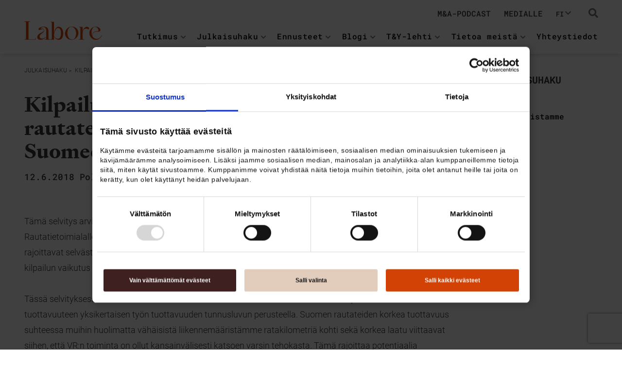

--- FILE ---
content_type: text/html; charset=UTF-8
request_url: https://labore.fi/julkaisu/kilpailun-ja-omistajuuden-vaikutus-rautateihin-suunnitelmat-tuoda-kilpailu-suomeen/
body_size: 14225
content:
<!DOCTYPE html>
<html lang="fi-FI" class="lang-fi">
<head>
	<meta name="viewport" content="width=device-width, initial-scale=1.0">
    <meta charset="UTF-8">
    
	<script type="text/javascript">
		var pathInfo = {
			base: 'https://labore.fi/wp-content/themes/pt/',
			url: 'https://labore.fi/julkaisu/',
			css: 'css/',
			js: 'js/',
			swf: 'swf/',
		}
    </script>

<script>
  window.addEventListener("CookiebotOnDialogInit", function() {
    if (Cookiebot.getDomainUrlParam("CookiebotScan") === "true")
      Cookiebot.setOutOfRegion();
  });
</script>

    <script id="Cookiebot"
            data-culture="fi"
            src="https://consent.cookiebot.com/uc.js"
            data-cbid="a89f1d05-eb9e-44d4-8b66-823ced03bd57"
            data-blockingmode="auto"
            type="text/javascript">
    </script>

    <style>
        #CybotCookiebotDialog,
        #CybotCookiebotDialog * {
            box-sizing: border-box !important;
            font-family: "Gotham Narrow SSm A", "Gotham Narrow SSm B", Arial, sans-serif !important;
        }

        #CybotCookiebotDialog {
            box-shadow: rgba(0, 0, 0, .2) 2px 2px 14px 2px !important;
        }

        #CybotCookiebotDialogBody {
            max-width: 900px !important;
            padding: 20px 10px !important;
        }

        #CybotCookiebotDialogBodyContent {
            margin: 0 0 20px 0 !important;
            padding: 0 !important;
        }

        #CybotCookiebotDialogBodyContentTitle {
            font-size: 18px !important;
            margin: 0 0 15px 0 !important;
        }

        #CybotCookiebotDialogBodyContentText {
            font-size: 14px !important;
            line-height: 20px !important;
            margin: 0 !important;
        }

        #CybotCookiebotDialogBodyButtons {
            margin: 0 !important;
            padding: 0 !important;
        }

        .CybotCookiebotDialogBodyButton {
            font-size: 12px !important;
            text-align: center !important;
            max-width: 100% !important;
            min-width: 100% !important;
            margin: 0 !important;
            padding: 10px !important;
            border: 1px solid transparent !important;
            transition: background-color .2s ease-in-out;
        }

	#CybotCookiebotDialogBodyButtonAccept,
	#CybotCookiebotDialogBodyLevelButtonLevelOptinAllowAll {
            background-color: #D24204 !important;
            color: #fff !important;
	}

	#CybotCookiebotDialogBodyLevelButtonLevelOptinAllowallSelection {
	    background-color:#E2CDBC !important;
	}

        #CybotCookiebotDialogBodyButtonDecline {
            background-color: #3F2021 !important;
            color: #fff !important;
        }

        #CybotCookiebotDialogDetailBody {
            max-width: 900px !important;
            padding: 0 10px !important;
        }

	@media screen and (min-width: 768px) {
	    #CybotCookiebotDialogBodyButtonsWrapper {
	        justify-content: space-between !important;
	    }
            .CybotCookiebotDialogBodyButton {
                max-width: 32% !important;
                min-width: 32% !important;
            }
        }
    </style>

    <!-- Google tag (gtag.js) -->
    <script async src="https://www.googletagmanager.com/gtag/js?id=G-ZXTMP5ZTJL"></script>
    <script>
        window.dataLayer = window.dataLayer || [];
        function gtag(){dataLayer.push(arguments);}
        gtag('js', new Date());

        gtag('config', 'G-ZXTMP5ZTJL');
    </script>
    
    <!-- Global site tag (gtag.js) - Google Analytics -->
    <script async src="https://www.googletagmanager.com/gtag/js?id=UA-87576352-1"></script>
    <script>
        window.dataLayer = window.dataLayer || [];
        function gtag(){dataLayer.push(arguments);}
        gtag('js', new Date());

        gtag('config', 'UA-87576352-1', {
            'anonymize_ip': true
        });
    </script>

    <link rel="apple-touch-icon" sizes="180x180" href="https://labore.fi/wp-content/themes/pt/assets/favicon/apple-touch-icon.png">
    <link rel="icon" type="image/png" sizes="32x32" href="https://labore.fi/wp-content/themes/pt/assets/favicon/favicon-32x32.png">
    <link rel="icon" type="image/png" sizes="16x16" href="https://labore.fi/wp-content/themes/pt/assets/favicon/favicon-16x16.png">
    <link rel="manifest" href="https://labore.fi/wp-content/themes/pt/assets/favicon/site.webmanifest">
    <link rel="mask-icon" href="https://labore.fi/wp-content/themes/pt/assets/favicon/safari-pinned-tab.svg" color="#dc4405">
    <link rel="shortcut icon" href="https://labore.fi/wp-content/themes/pt/assets/favicon/favicon.ico">
    <meta name="msapplication-TileColor" content="#ffffff">
    <meta name="msapplication-config" content="https://labore.fi/wp-content/themes/pt/assets/favicon/browserconfig.xml">
    <meta name="theme-color" content="#ffffff">

	<meta name='robots' content='index, follow, max-image-preview:large, max-snippet:-1, max-video-preview:-1' />

	<!-- This site is optimized with the Yoast SEO plugin v26.7 - https://yoast.com/wordpress/plugins/seo/ -->
	<title>Kilpailun ja omistajuuden vaikutus rautateihin – suunnitelmat tuoda kilpailu Suomeen - Työn ja talouden tutkimus LABORE</title>
	<meta name="description" content="Tämä selvitys arvioi Suomen rautatieliikenteen kilpailuttamisen edellytyksiä ja mahdollisia vaikutuksia. Rautatietoimialalle ominaiset mittakaavaedut, yhteistuotannon edut sekä liikenteen tiheyden aikaansaamat edut rajoittavat selvästi kilpailun myönteisiä vaikutuksia. Kilpailun toteuttaminen on kannattavaa vain, jos itse kilpailun vaikutus on edellä mainittujen haittojen vastapainoksi positiivinen ja voimakas." />
	<link rel="canonical" href="https://labore.fi/julkaisu/kilpailun-ja-omistajuuden-vaikutus-rautateihin-suunnitelmat-tuoda-kilpailu-suomeen/" />
	<meta property="og:locale" content="fi_FI" />
	<meta property="og:type" content="article" />
	<meta property="og:title" content="Kilpailun ja omistajuuden vaikutus rautateihin – suunnitelmat tuoda kilpailu Suomeen - Työn ja talouden tutkimus LABORE" />
	<meta property="og:description" content="Tämä selvitys arvioi Suomen rautatieliikenteen kilpailuttamisen edellytyksiä ja mahdollisia vaikutuksia. Rautatietoimialalle ominaiset mittakaavaedut, yhteistuotannon edut sekä liikenteen tiheyden aikaansaamat edut rajoittavat selvästi kilpailun myönteisiä vaikutuksia. Kilpailun toteuttaminen on kannattavaa vain, jos itse kilpailun vaikutus on edellä mainittujen haittojen vastapainoksi positiivinen ja voimakas." />
	<meta property="og:url" content="https://labore.fi/julkaisu/kilpailun-ja-omistajuuden-vaikutus-rautateihin-suunnitelmat-tuoda-kilpailu-suomeen/" />
	<meta property="og:site_name" content="Työn ja talouden tutkimus LABORE" />
	<meta property="article:publisher" content="https://www.facebook.com/TYlehti/" />
	<meta property="article:modified_time" content="2025-05-06T14:46:09+00:00" />
	<meta property="og:image" content="https://labore.fi/wp-content/uploads/2018/06/PT-Policy-Brief-3-2018.jpg" />
	<meta property="og:image:width" content="1600" />
	<meta property="og:image:height" content="1100" />
	<meta property="og:image:type" content="image/jpeg" />
	<meta name="twitter:card" content="summary_large_image" />
	<meta name="twitter:site" content="@PTlaitos" />
	<meta name="twitter:label1" content="Est. reading time" />
	<meta name="twitter:data1" content="1 minute" />
	<script type="application/ld+json" class="yoast-schema-graph">{"@context":"https://schema.org","@graph":[{"@type":"WebPage","@id":"https://labore.fi/julkaisu/kilpailun-ja-omistajuuden-vaikutus-rautateihin-suunnitelmat-tuoda-kilpailu-suomeen/","url":"https://labore.fi/julkaisu/kilpailun-ja-omistajuuden-vaikutus-rautateihin-suunnitelmat-tuoda-kilpailu-suomeen/","name":"Kilpailun ja omistajuuden vaikutus rautateihin – suunnitelmat tuoda kilpailu Suomeen - Työn ja talouden tutkimus LABORE","isPartOf":{"@id":"https://labore.fi/#website"},"primaryImageOfPage":{"@id":"https://labore.fi/julkaisu/kilpailun-ja-omistajuuden-vaikutus-rautateihin-suunnitelmat-tuoda-kilpailu-suomeen/#primaryimage"},"image":{"@id":"https://labore.fi/julkaisu/kilpailun-ja-omistajuuden-vaikutus-rautateihin-suunnitelmat-tuoda-kilpailu-suomeen/#primaryimage"},"thumbnailUrl":"https://labore.fi/wp-content/uploads/2018/06/PT-Policy-Brief-3-2018.jpg","datePublished":"2018-06-12T13:09:37+00:00","dateModified":"2025-05-06T14:46:09+00:00","description":"Tämä selvitys arvioi Suomen rautatieliikenteen kilpailuttamisen edellytyksiä ja mahdollisia vaikutuksia. Rautatietoimialalle ominaiset mittakaavaedut, yhteistuotannon edut sekä liikenteen tiheyden aikaansaamat edut rajoittavat selvästi kilpailun myönteisiä vaikutuksia. Kilpailun toteuttaminen on kannattavaa vain, jos itse kilpailun vaikutus on edellä mainittujen haittojen vastapainoksi positiivinen ja voimakas.","breadcrumb":{"@id":"https://labore.fi/julkaisu/kilpailun-ja-omistajuuden-vaikutus-rautateihin-suunnitelmat-tuoda-kilpailu-suomeen/#breadcrumb"},"inLanguage":"fi-FI","potentialAction":[{"@type":"ReadAction","target":["https://labore.fi/julkaisu/kilpailun-ja-omistajuuden-vaikutus-rautateihin-suunnitelmat-tuoda-kilpailu-suomeen/"]}]},{"@type":"ImageObject","inLanguage":"fi-FI","@id":"https://labore.fi/julkaisu/kilpailun-ja-omistajuuden-vaikutus-rautateihin-suunnitelmat-tuoda-kilpailu-suomeen/#primaryimage","url":"https://labore.fi/wp-content/uploads/2018/06/PT-Policy-Brief-3-2018.jpg","contentUrl":"https://labore.fi/wp-content/uploads/2018/06/PT-Policy-Brief-3-2018.jpg","width":1600,"height":1100,"caption":"PT Policy Brief 3/2018"},{"@type":"BreadcrumbList","@id":"https://labore.fi/julkaisu/kilpailun-ja-omistajuuden-vaikutus-rautateihin-suunnitelmat-tuoda-kilpailu-suomeen/#breadcrumb","itemListElement":[{"@type":"ListItem","position":1,"name":"Julkaisut","item":"https://labore.fi/julkaisu/"},{"@type":"ListItem","position":2,"name":"Kilpailun ja omistajuuden vaikutus rautateihin – suunnitelmat tuoda kilpailu Suomeen"}]},{"@type":"WebSite","@id":"https://labore.fi/#website","url":"https://labore.fi/","name":"Työn ja talouden tutkimus LABORE","description":"","potentialAction":[{"@type":"SearchAction","target":{"@type":"EntryPoint","urlTemplate":"https://labore.fi/?s={search_term_string}"},"query-input":{"@type":"PropertyValueSpecification","valueRequired":true,"valueName":"search_term_string"}}],"inLanguage":"fi-FI"}]}</script>
	<!-- / Yoast SEO plugin. -->


<link rel='dns-prefetch' href='//platform-api.sharethis.com' />
<link rel='dns-prefetch' href='//kit.fontawesome.com' />
<link rel='dns-prefetch' href='//www.googletagmanager.com' />
<link rel="alternate" type="application/rss+xml" title="Työn ja talouden tutkimus LABORE &raquo; Feed" href="https://labore.fi/feed/" />
<link rel="alternate" type="application/rss+xml" title="Työn ja talouden tutkimus LABORE &raquo; Comments Feed" href="https://labore.fi/comments/feed/" />
<link rel="alternate" title="oEmbed (JSON)" type="application/json+oembed" href="https://labore.fi/wp-json/oembed/1.0/embed?url=https%3A%2F%2Flabore.fi%2Fjulkaisu%2Fkilpailun-ja-omistajuuden-vaikutus-rautateihin-suunnitelmat-tuoda-kilpailu-suomeen%2F&#038;lang=fi" />
<link rel="alternate" title="oEmbed (XML)" type="text/xml+oembed" href="https://labore.fi/wp-json/oembed/1.0/embed?url=https%3A%2F%2Flabore.fi%2Fjulkaisu%2Fkilpailun-ja-omistajuuden-vaikutus-rautateihin-suunnitelmat-tuoda-kilpailu-suomeen%2F&#038;format=xml&#038;lang=fi" />
<style id='wp-img-auto-sizes-contain-inline-css' type='text/css'>
img:is([sizes=auto i],[sizes^="auto," i]){contain-intrinsic-size:3000px 1500px}
/*# sourceURL=wp-img-auto-sizes-contain-inline-css */
</style>
<style id='wp-emoji-styles-inline-css' type='text/css'>

	img.wp-smiley, img.emoji {
		display: inline !important;
		border: none !important;
		box-shadow: none !important;
		height: 1em !important;
		width: 1em !important;
		margin: 0 0.07em !important;
		vertical-align: -0.1em !important;
		background: none !important;
		padding: 0 !important;
	}
/*# sourceURL=wp-emoji-styles-inline-css */
</style>
<style id='wp-block-library-inline-css' type='text/css'>
:root{--wp-block-synced-color:#7a00df;--wp-block-synced-color--rgb:122,0,223;--wp-bound-block-color:var(--wp-block-synced-color);--wp-editor-canvas-background:#ddd;--wp-admin-theme-color:#007cba;--wp-admin-theme-color--rgb:0,124,186;--wp-admin-theme-color-darker-10:#006ba1;--wp-admin-theme-color-darker-10--rgb:0,107,160.5;--wp-admin-theme-color-darker-20:#005a87;--wp-admin-theme-color-darker-20--rgb:0,90,135;--wp-admin-border-width-focus:2px}@media (min-resolution:192dpi){:root{--wp-admin-border-width-focus:1.5px}}.wp-element-button{cursor:pointer}:root .has-very-light-gray-background-color{background-color:#eee}:root .has-very-dark-gray-background-color{background-color:#313131}:root .has-very-light-gray-color{color:#eee}:root .has-very-dark-gray-color{color:#313131}:root .has-vivid-green-cyan-to-vivid-cyan-blue-gradient-background{background:linear-gradient(135deg,#00d084,#0693e3)}:root .has-purple-crush-gradient-background{background:linear-gradient(135deg,#34e2e4,#4721fb 50%,#ab1dfe)}:root .has-hazy-dawn-gradient-background{background:linear-gradient(135deg,#faaca8,#dad0ec)}:root .has-subdued-olive-gradient-background{background:linear-gradient(135deg,#fafae1,#67a671)}:root .has-atomic-cream-gradient-background{background:linear-gradient(135deg,#fdd79a,#004a59)}:root .has-nightshade-gradient-background{background:linear-gradient(135deg,#330968,#31cdcf)}:root .has-midnight-gradient-background{background:linear-gradient(135deg,#020381,#2874fc)}:root{--wp--preset--font-size--normal:16px;--wp--preset--font-size--huge:42px}.has-regular-font-size{font-size:1em}.has-larger-font-size{font-size:2.625em}.has-normal-font-size{font-size:var(--wp--preset--font-size--normal)}.has-huge-font-size{font-size:var(--wp--preset--font-size--huge)}.has-text-align-center{text-align:center}.has-text-align-left{text-align:left}.has-text-align-right{text-align:right}.has-fit-text{white-space:nowrap!important}#end-resizable-editor-section{display:none}.aligncenter{clear:both}.items-justified-left{justify-content:flex-start}.items-justified-center{justify-content:center}.items-justified-right{justify-content:flex-end}.items-justified-space-between{justify-content:space-between}.screen-reader-text{border:0;clip-path:inset(50%);height:1px;margin:-1px;overflow:hidden;padding:0;position:absolute;width:1px;word-wrap:normal!important}.screen-reader-text:focus{background-color:#ddd;clip-path:none;color:#444;display:block;font-size:1em;height:auto;left:5px;line-height:normal;padding:15px 23px 14px;text-decoration:none;top:5px;width:auto;z-index:100000}html :where(.has-border-color){border-style:solid}html :where([style*=border-top-color]){border-top-style:solid}html :where([style*=border-right-color]){border-right-style:solid}html :where([style*=border-bottom-color]){border-bottom-style:solid}html :where([style*=border-left-color]){border-left-style:solid}html :where([style*=border-width]){border-style:solid}html :where([style*=border-top-width]){border-top-style:solid}html :where([style*=border-right-width]){border-right-style:solid}html :where([style*=border-bottom-width]){border-bottom-style:solid}html :where([style*=border-left-width]){border-left-style:solid}html :where(img[class*=wp-image-]){height:auto;max-width:100%}:where(figure){margin:0 0 1em}html :where(.is-position-sticky){--wp-admin--admin-bar--position-offset:var(--wp-admin--admin-bar--height,0px)}@media screen and (max-width:600px){html :where(.is-position-sticky){--wp-admin--admin-bar--position-offset:0px}}

/*# sourceURL=wp-block-library-inline-css */
</style><style id='global-styles-inline-css' type='text/css'>
:root{--wp--preset--aspect-ratio--square: 1;--wp--preset--aspect-ratio--4-3: 4/3;--wp--preset--aspect-ratio--3-4: 3/4;--wp--preset--aspect-ratio--3-2: 3/2;--wp--preset--aspect-ratio--2-3: 2/3;--wp--preset--aspect-ratio--16-9: 16/9;--wp--preset--aspect-ratio--9-16: 9/16;--wp--preset--color--black: #000000;--wp--preset--color--cyan-bluish-gray: #abb8c3;--wp--preset--color--white: #ffffff;--wp--preset--color--pale-pink: #f78da7;--wp--preset--color--vivid-red: #cf2e2e;--wp--preset--color--luminous-vivid-orange: #ff6900;--wp--preset--color--luminous-vivid-amber: #fcb900;--wp--preset--color--light-green-cyan: #7bdcb5;--wp--preset--color--vivid-green-cyan: #00d084;--wp--preset--color--pale-cyan-blue: #8ed1fc;--wp--preset--color--vivid-cyan-blue: #0693e3;--wp--preset--color--vivid-purple: #9b51e0;--wp--preset--gradient--vivid-cyan-blue-to-vivid-purple: linear-gradient(135deg,rgb(6,147,227) 0%,rgb(155,81,224) 100%);--wp--preset--gradient--light-green-cyan-to-vivid-green-cyan: linear-gradient(135deg,rgb(122,220,180) 0%,rgb(0,208,130) 100%);--wp--preset--gradient--luminous-vivid-amber-to-luminous-vivid-orange: linear-gradient(135deg,rgb(252,185,0) 0%,rgb(255,105,0) 100%);--wp--preset--gradient--luminous-vivid-orange-to-vivid-red: linear-gradient(135deg,rgb(255,105,0) 0%,rgb(207,46,46) 100%);--wp--preset--gradient--very-light-gray-to-cyan-bluish-gray: linear-gradient(135deg,rgb(238,238,238) 0%,rgb(169,184,195) 100%);--wp--preset--gradient--cool-to-warm-spectrum: linear-gradient(135deg,rgb(74,234,220) 0%,rgb(151,120,209) 20%,rgb(207,42,186) 40%,rgb(238,44,130) 60%,rgb(251,105,98) 80%,rgb(254,248,76) 100%);--wp--preset--gradient--blush-light-purple: linear-gradient(135deg,rgb(255,206,236) 0%,rgb(152,150,240) 100%);--wp--preset--gradient--blush-bordeaux: linear-gradient(135deg,rgb(254,205,165) 0%,rgb(254,45,45) 50%,rgb(107,0,62) 100%);--wp--preset--gradient--luminous-dusk: linear-gradient(135deg,rgb(255,203,112) 0%,rgb(199,81,192) 50%,rgb(65,88,208) 100%);--wp--preset--gradient--pale-ocean: linear-gradient(135deg,rgb(255,245,203) 0%,rgb(182,227,212) 50%,rgb(51,167,181) 100%);--wp--preset--gradient--electric-grass: linear-gradient(135deg,rgb(202,248,128) 0%,rgb(113,206,126) 100%);--wp--preset--gradient--midnight: linear-gradient(135deg,rgb(2,3,129) 0%,rgb(40,116,252) 100%);--wp--preset--font-size--small: 13px;--wp--preset--font-size--medium: 20px;--wp--preset--font-size--large: 36px;--wp--preset--font-size--x-large: 42px;--wp--preset--spacing--20: 0.44rem;--wp--preset--spacing--30: 0.67rem;--wp--preset--spacing--40: 1rem;--wp--preset--spacing--50: 1.5rem;--wp--preset--spacing--60: 2.25rem;--wp--preset--spacing--70: 3.38rem;--wp--preset--spacing--80: 5.06rem;--wp--preset--shadow--natural: 6px 6px 9px rgba(0, 0, 0, 0.2);--wp--preset--shadow--deep: 12px 12px 50px rgba(0, 0, 0, 0.4);--wp--preset--shadow--sharp: 6px 6px 0px rgba(0, 0, 0, 0.2);--wp--preset--shadow--outlined: 6px 6px 0px -3px rgb(255, 255, 255), 6px 6px rgb(0, 0, 0);--wp--preset--shadow--crisp: 6px 6px 0px rgb(0, 0, 0);}:where(.is-layout-flex){gap: 0.5em;}:where(.is-layout-grid){gap: 0.5em;}body .is-layout-flex{display: flex;}.is-layout-flex{flex-wrap: wrap;align-items: center;}.is-layout-flex > :is(*, div){margin: 0;}body .is-layout-grid{display: grid;}.is-layout-grid > :is(*, div){margin: 0;}:where(.wp-block-columns.is-layout-flex){gap: 2em;}:where(.wp-block-columns.is-layout-grid){gap: 2em;}:where(.wp-block-post-template.is-layout-flex){gap: 1.25em;}:where(.wp-block-post-template.is-layout-grid){gap: 1.25em;}.has-black-color{color: var(--wp--preset--color--black) !important;}.has-cyan-bluish-gray-color{color: var(--wp--preset--color--cyan-bluish-gray) !important;}.has-white-color{color: var(--wp--preset--color--white) !important;}.has-pale-pink-color{color: var(--wp--preset--color--pale-pink) !important;}.has-vivid-red-color{color: var(--wp--preset--color--vivid-red) !important;}.has-luminous-vivid-orange-color{color: var(--wp--preset--color--luminous-vivid-orange) !important;}.has-luminous-vivid-amber-color{color: var(--wp--preset--color--luminous-vivid-amber) !important;}.has-light-green-cyan-color{color: var(--wp--preset--color--light-green-cyan) !important;}.has-vivid-green-cyan-color{color: var(--wp--preset--color--vivid-green-cyan) !important;}.has-pale-cyan-blue-color{color: var(--wp--preset--color--pale-cyan-blue) !important;}.has-vivid-cyan-blue-color{color: var(--wp--preset--color--vivid-cyan-blue) !important;}.has-vivid-purple-color{color: var(--wp--preset--color--vivid-purple) !important;}.has-black-background-color{background-color: var(--wp--preset--color--black) !important;}.has-cyan-bluish-gray-background-color{background-color: var(--wp--preset--color--cyan-bluish-gray) !important;}.has-white-background-color{background-color: var(--wp--preset--color--white) !important;}.has-pale-pink-background-color{background-color: var(--wp--preset--color--pale-pink) !important;}.has-vivid-red-background-color{background-color: var(--wp--preset--color--vivid-red) !important;}.has-luminous-vivid-orange-background-color{background-color: var(--wp--preset--color--luminous-vivid-orange) !important;}.has-luminous-vivid-amber-background-color{background-color: var(--wp--preset--color--luminous-vivid-amber) !important;}.has-light-green-cyan-background-color{background-color: var(--wp--preset--color--light-green-cyan) !important;}.has-vivid-green-cyan-background-color{background-color: var(--wp--preset--color--vivid-green-cyan) !important;}.has-pale-cyan-blue-background-color{background-color: var(--wp--preset--color--pale-cyan-blue) !important;}.has-vivid-cyan-blue-background-color{background-color: var(--wp--preset--color--vivid-cyan-blue) !important;}.has-vivid-purple-background-color{background-color: var(--wp--preset--color--vivid-purple) !important;}.has-black-border-color{border-color: var(--wp--preset--color--black) !important;}.has-cyan-bluish-gray-border-color{border-color: var(--wp--preset--color--cyan-bluish-gray) !important;}.has-white-border-color{border-color: var(--wp--preset--color--white) !important;}.has-pale-pink-border-color{border-color: var(--wp--preset--color--pale-pink) !important;}.has-vivid-red-border-color{border-color: var(--wp--preset--color--vivid-red) !important;}.has-luminous-vivid-orange-border-color{border-color: var(--wp--preset--color--luminous-vivid-orange) !important;}.has-luminous-vivid-amber-border-color{border-color: var(--wp--preset--color--luminous-vivid-amber) !important;}.has-light-green-cyan-border-color{border-color: var(--wp--preset--color--light-green-cyan) !important;}.has-vivid-green-cyan-border-color{border-color: var(--wp--preset--color--vivid-green-cyan) !important;}.has-pale-cyan-blue-border-color{border-color: var(--wp--preset--color--pale-cyan-blue) !important;}.has-vivid-cyan-blue-border-color{border-color: var(--wp--preset--color--vivid-cyan-blue) !important;}.has-vivid-purple-border-color{border-color: var(--wp--preset--color--vivid-purple) !important;}.has-vivid-cyan-blue-to-vivid-purple-gradient-background{background: var(--wp--preset--gradient--vivid-cyan-blue-to-vivid-purple) !important;}.has-light-green-cyan-to-vivid-green-cyan-gradient-background{background: var(--wp--preset--gradient--light-green-cyan-to-vivid-green-cyan) !important;}.has-luminous-vivid-amber-to-luminous-vivid-orange-gradient-background{background: var(--wp--preset--gradient--luminous-vivid-amber-to-luminous-vivid-orange) !important;}.has-luminous-vivid-orange-to-vivid-red-gradient-background{background: var(--wp--preset--gradient--luminous-vivid-orange-to-vivid-red) !important;}.has-very-light-gray-to-cyan-bluish-gray-gradient-background{background: var(--wp--preset--gradient--very-light-gray-to-cyan-bluish-gray) !important;}.has-cool-to-warm-spectrum-gradient-background{background: var(--wp--preset--gradient--cool-to-warm-spectrum) !important;}.has-blush-light-purple-gradient-background{background: var(--wp--preset--gradient--blush-light-purple) !important;}.has-blush-bordeaux-gradient-background{background: var(--wp--preset--gradient--blush-bordeaux) !important;}.has-luminous-dusk-gradient-background{background: var(--wp--preset--gradient--luminous-dusk) !important;}.has-pale-ocean-gradient-background{background: var(--wp--preset--gradient--pale-ocean) !important;}.has-electric-grass-gradient-background{background: var(--wp--preset--gradient--electric-grass) !important;}.has-midnight-gradient-background{background: var(--wp--preset--gradient--midnight) !important;}.has-small-font-size{font-size: var(--wp--preset--font-size--small) !important;}.has-medium-font-size{font-size: var(--wp--preset--font-size--medium) !important;}.has-large-font-size{font-size: var(--wp--preset--font-size--large) !important;}.has-x-large-font-size{font-size: var(--wp--preset--font-size--x-large) !important;}
/*# sourceURL=global-styles-inline-css */
</style>

<style id='classic-theme-styles-inline-css' type='text/css'>
/*! This file is auto-generated */
.wp-block-button__link{color:#fff;background-color:#32373c;border-radius:9999px;box-shadow:none;text-decoration:none;padding:calc(.667em + 2px) calc(1.333em + 2px);font-size:1.125em}.wp-block-file__button{background:#32373c;color:#fff;text-decoration:none}
/*# sourceURL=/wp-includes/css/classic-themes.min.css */
</style>
<link rel='stylesheet' id='contact-form-7-css' href='https://labore.fi/wp-content/plugins/contact-form-7/includes/css/styles.css?ver=6.1.4' type='text/css' media='all' />
<link rel='stylesheet' id='share-this-share-buttons-sticky-css' href='https://labore.fi/wp-content/plugins/sharethis-share-buttons/css/mu-style.css?ver=1754894061' type='text/css' media='all' />
<link rel='stylesheet' id='base-style-css' href='https://labore.fi/wp-content/themes/pt/style.css?ver=2.2' type='text/css' media='all' />
<link rel='stylesheet' id='tablepress-default-css' href='https://labore.fi/wp-content/plugins/tablepress/css/build/default.css?ver=3.2.6' type='text/css' media='all' />
<link rel='stylesheet' id='pt-tablepress-css' href='https://labore.fi/wp-content/themes/pt/tablepress.css?ver=1709710933' type='text/css' media='all' />
<link rel='stylesheet' id='pt-additional-css-css' href='https://labore.fi/wp-content/themes/pt/css/additional-css.css?ver=1765385180' type='text/css' media='all' />
<link rel='stylesheet' id='base-theme-css' href='https://labore.fi/wp-content/themes/pt/theme.css?ver=dfcb0fbe97dfc8ebb0f0b083fc4c223c' type='text/css' media='all' />
<script type="text/javascript" src="//platform-api.sharethis.com/js/sharethis.js?ver=2.3.6#property=6630f8654efa460019f10377&amp;product=inline-buttons&amp;source=sharethis-share-buttons-wordpress" id="share-this-share-buttons-mu-js"></script>
<script type="text/javascript" src="https://kit.fontawesome.com/95fbee7248.js?ver=dfcb0fbe97dfc8ebb0f0b083fc4c223c" id="fontawesome-script-js"></script>
<script type="text/javascript" data-cookieconsent="ignore" src="https://code.jquery.com/jquery-3.1.1.min.js?ver=3.1.1" id="jquery-js"></script>
<script type="text/javascript" data-cookieconsent="ignore" src="https://labore.fi/wp-content/themes/pt/js/jquery.main.js?ver=2.1.0" id="base-script-js"></script>
<script type="text/javascript" id="ajax_filter-js-extra">
/* <![CDATA[ */
var filter_params = {"ajaxurl":"https://labore.fi/wp-admin/admin-ajax.php","ajax_nonce":"5eb837d9bb"};
//# sourceURL=ajax_filter-js-extra
/* ]]> */
</script>
<script type="text/javascript" data-cookieconsent="ignore" src="https://labore.fi/wp-content/themes/pt/js/theme.js?ver=2.1.0" id="ajax_filter-js"></script>
<link rel="https://api.w.org/" href="https://labore.fi/wp-json/" /><link rel="EditURI" type="application/rsd+xml" title="RSD" href="https://labore.fi/xmlrpc.php?rsd" />
<link rel='shortlink' href='https://labore.fi/?p=25860' />
<meta name="generator" content="Site Kit by Google 1.170.0" /><!-- Analytics by WP Statistics - https://wp-statistics.com -->

<!-- Google Tag Manager snippet added by Site Kit -->
<script type="text/javascript">
/* <![CDATA[ */

			( function( w, d, s, l, i ) {
				w[l] = w[l] || [];
				w[l].push( {'gtm.start': new Date().getTime(), event: 'gtm.js'} );
				var f = d.getElementsByTagName( s )[0],
					j = d.createElement( s ), dl = l != 'dataLayer' ? '&l=' + l : '';
				j.async = true;
				j.src = 'https://www.googletagmanager.com/gtm.js?id=' + i + dl;
				f.parentNode.insertBefore( j, f );
			} )( window, document, 'script', 'dataLayer', 'GTM-MT2CWZ46' );
			
/* ]]> */
</script>

<!-- End Google Tag Manager snippet added by Site Kit -->
		<style type="text/css" id="wp-custom-css">
			@media (min-width: 1200px) {
.two-columns .es-content-holder {
    max-width: 100%;
	} }
.menu-item-500 .dropdown-holder {
	width:auto!important;
}
.sharethis-inline-share-buttons {
	margin-top:20px;
}
@media (min-width: 1920px) {
    .banner-wrap .banner-text-holder {
        padding: 60px 0;
        min-height: 440px;
	}
}		</style>
		</head>
<body class="wp-singular julkaisu-template-default single single-julkaisu postid-25860 wp-theme-pt">
	<div id="wrapper">

				<header class="header">
			<div class="container">
									<div class="search-open-close">
						<a href="#" class="search-opener">
							<i class="fa fa-search"></i>
							<i class="fa fa-close"></i>
						</a>
						<div class="search-drop">
							<form method="get" class="top-search-form" action="https://labore.fi">
								<input type="search" name="s" class="form-control" placeholder="Hae" value="" >
								<button type="submit" class="btn-submit"><i class="fa fa-search"></i></button>
							</form>
						</div>
					</div>
								<div class="header-holder">
											<div class="logo-wrap">
							<a href="https://labore.fi">

																	<div class="img-logo">
										<img src="https://labore.fi/wp-content/uploads/2021/10/labore_logo_red.png" width="25" height="25" alt="">
									</div>
								
							</a>
						</div>
										<nav id="nav">
						<a href="#" class="nav-opener"><span></span></a>
						<div class="nav-drop">
							<div class="nav-holder">
								<ul id="menu-main-menu-finnish" class="menu"><li id="menu-item-48077" class="menu-item menu-item-type-post_type menu-item-object-page menu-item-has-children menu-item-48077 has-dropdown"><a href="https://labore.fi/tutkimus/">Tutkimus</a><a href="#" class="nav-accordion-opener"><i class="fas fa-chevron-down"></i></a>
<div class="dropdown-holder"><ul>
	<li id="menu-item-48102" class="menu-item menu-item-type-post_type menu-item-object-page menu-item-48102"><a href="https://labore.fi/tutkimus/tyomarkkinat/">Työmarkkinat</a></li>
	<li id="menu-item-48096" class="menu-item menu-item-type-post_type menu-item-object-page menu-item-48096"><a href="https://labore.fi/tutkimus/julkinen-talous/">Julkinen talous</a></li>
	<li id="menu-item-48098" class="menu-item menu-item-type-post_type menu-item-object-page menu-item-48098"><a href="https://labore.fi/tutkimus/makrotalous-ennusteet-ja-toimialatalous/">Makrotalous, ennusteet ja toimialatalous</a></li>
	<li id="menu-item-48100" class="menu-item menu-item-type-post_type menu-item-object-page menu-item-48100"><a href="https://labore.fi/tutkimus/tutkijapolku/">Tutkijapolku</a></li>
	<li id="menu-item-48097" class="menu-item menu-item-type-post_type menu-item-object-page menu-item-48097"><a href="https://labore.fi/tutkimus/labore-seminaari/">Labore-seminaari</a></li>
</ul></div>
</li>
<li id="menu-item-48095" class="menu-item menu-item-type-custom menu-item-object-custom menu-item-has-children menu-item-48095 has-dropdown"><a href="https://labore.fi/julkaisu/">Julkaisuhaku</a><a href="#" class="nav-accordion-opener"><i class="fas fa-chevron-down"></i></a>
<div class="dropdown-holder"><ul>
	<li id="menu-item-48106" class="menu-item menu-item-type-post_type menu-item-object-page menu-item-48106"><a href="https://labore.fi/tietoa-julkaisuistamme/">Tietoa julkaisuistamme</a></li>
</ul></div>
</li>
<li id="menu-item-48087" class="menu-item menu-item-type-post_type menu-item-object-page menu-item-has-children menu-item-48087 has-dropdown"><a href="https://labore.fi/ennusteet/">Ennusteet</a><a href="#" class="nav-accordion-opener"><i class="fas fa-chevron-down"></i></a>
<div class="dropdown-holder"><ul>
	<li id="menu-item-51858" class="menu-item menu-item-type-post_type menu-item-object-page menu-item-51858"><a href="https://labore.fi/ennusteet/tietoa-ennusteista/">Tietoa ennusteista</a></li>
	<li id="menu-item-48105" class="menu-item menu-item-type-post_type menu-item-object-page menu-item-48105"><a href="https://labore.fi/ennusteet/arkisto/">Ennustearkisto</a></li>
</ul></div>
</li>
<li id="menu-item-48088" class="menu-item menu-item-type-post_type menu-item-object-page menu-item-has-children menu-item-48088 has-dropdown"><a href="https://labore.fi/blogi/">Blogi</a><a href="#" class="nav-accordion-opener"><i class="fas fa-chevron-down"></i></a>
<div class="dropdown-holder"><ul>
	<li id="menu-item-56242" class="menu-item menu-item-type-post_type menu-item-object-page menu-item-56242"><a href="https://labore.fi/mika-on-labore-blogi/">Mikä on Labore-blogi?</a></li>
</ul></div>
</li>
<li id="menu-item-48094" class="menu-item menu-item-type-custom menu-item-object-custom menu-item-has-children menu-item-48094 has-dropdown"><a href="https://labore.fi/t&amp;y/">T&#038;Y-lehti</a><a href="#" class="nav-accordion-opener"><i class="fas fa-chevron-down"></i></a>
<div class="dropdown-holder"><ul>
	<li id="menu-item-48241" class="menu-item menu-item-type-post_type menu-item-object-page menu-item-48241"><a href="https://labore.fi/sisallysluettelot/">Sisällysluettelot</a></li>
	<li id="menu-item-48155" class="menu-item menu-item-type-post_type menu-item-object-page menu-item-48155"><a href="https://labore.fi/nakoislehdet/">Näköislehdet</a></li>
	<li id="menu-item-48111" class="menu-item menu-item-type-post_type menu-item-object-page menu-item-48111"><a href="https://labore.fi/tietoa-ty-lehdesta/">Tietoa lehdestä</a></li>
	<li id="menu-item-56933" class="menu-item menu-item-type-post_type menu-item-object-page menu-item-56933"><a href="https://labore.fi/tilaa-ty-lehti/">Tilaa T&#038;Y-lehti</a></li>
	<li id="menu-item-48243" class="menu-item menu-item-type-post_type menu-item-object-page menu-item-48243"><a href="https://labore.fi/ty-blogi/">T&#038;Y-blogi</a></li>
	<li id="menu-item-48244" class="menu-item menu-item-type-post_type menu-item-object-page menu-item-48244"><a href="https://labore.fi/ty-podcast/">T&#038;Y-podcast</a></li>
</ul></div>
</li>
<li id="menu-item-48089" class="menu-item menu-item-type-post_type menu-item-object-page menu-item-has-children menu-item-48089 has-dropdown"><a href="https://labore.fi/tietoa-meista/">Tietoa meistä</a><a href="#" class="nav-accordion-opener"><i class="fas fa-chevron-down"></i></a>
<div class="dropdown-holder"><ul>
	<li id="menu-item-48108" class="menu-item menu-item-type-post_type menu-item-object-page menu-item-48108"><a href="https://labore.fi/tietoa-meista/strategia-2024-2027/">Strategia 2024–2027</a></li>
	<li id="menu-item-48109" class="menu-item menu-item-type-post_type menu-item-object-page menu-item-48109"><a href="https://labore.fi/tietoa-meista/toimintasuunnitelma-2025/">Toiminta 2025</a></li>
	<li id="menu-item-48110" class="menu-item menu-item-type-post_type menu-item-object-page menu-item-48110"><a href="https://labore.fi/tietoa-meista/vuosikertomus-2024/">Vuosikertomus 2024</a></li>
	<li id="menu-item-48310" class="menu-item menu-item-type-post_type menu-item-object-page menu-item-48310"><a href="https://labore.fi/taustayhteisot/">Taustayhteisöt</a></li>
	<li id="menu-item-48107" class="menu-item menu-item-type-post_type menu-item-object-page menu-item-48107"><a href="https://labore.fi/tietoa-meista/historia/">Historia</a></li>
</ul></div>
</li>
<li id="menu-item-48090" class="menu-item menu-item-type-post_type menu-item-object-page menu-item-48090"><a href="https://labore.fi/laboren-yhteystiedot/">Yhteystiedot</a></li>
</ul>							</div>
							<div class="top-header">
								<ul id="navidation-top-header" class="release-list"><li id="menu-item-37820" class="menu-item menu-item-type-post_type menu-item-object-page menu-item-37820 text-uppercase font-weight-medium"><a href="https://labore.fi/podcast/">M&#038;A-podcast</a></li>
<li id="menu-item-26" class="menu-item menu-item-type-custom menu-item-object-custom menu-item-26 text-uppercase font-weight-medium"><a href="/medialle">Medialle</a></li>
</ul>
								
									
																		<ul class="language-select-block">
										<li>

											
												
																									<a href="https://labore.fi/julkaisu/kilpailun-ja-omistajuuden-vaikutus-rautateihin-suunnitelmat-tuoda-kilpailu-suomeen/" class="language-opener">fi <i class="fas fa-chevron-down"></i></a>
												
											
												
												
											
												
												
											
											<ul class="language-list">

												
													
													
												
													
																											<li><a href="https://labore.fi/sv/">sv</a></li>
													
												
													
																											<li><a href="https://labore.fi/en/">en</a></li>
													
												
											</ul>
										</li>
									</ul>
								
													</div>
					</div>
				</nav>
			</div>
		</div>
	</header>
	<main class="main">
	<div class="container">
		<div class="two-columns">
			<div id="content">
				<div class="julkaisu-content-holder">

					<ol class="breadcrumb"><li><a href="https://labore.fi/julkaisu/">Julkaisuhaku</a></li><li class="active">Kilpailun ja omistajuuden vaikutus rautateihin – suunnitelmat tuoda kilpailu Suomeen</li></ol>
					
												
						<h1 class="display-1 font-weight-medium">Kilpailun ja omistajuuden vaikutus rautateihin – suunnitelmat tuoda kilpailu Suomeen</h1>
						<div class="meta-info-list font-weight-medium style-1">
							<span><time datetime="2018-06-12">12.6.2018</time></span>

															
								<span>Policy Briefit  3/2018</span>

							
							<span>Eero Lehto</span>
						</div>

													
								
								
								
								
									<p>Tämä selvitys arvioi Suomen rautatieliikenteen kilpailuttamisen edellytyksiä ja mahdollisia vaikutuksia. Rautatietoimialalle ominaiset mittakaavaedut, yhteistuotannon edut sekä liikenteen tiheyden aikaansaamat edut rajoittavat selvästi kilpailun myönteisiä vaikutuksia. Kilpailun toteuttaminen on kannattavaa vain, jos itse kilpailun vaikutus on edellä mainittujen haittojen vastapainoksi positiivinen ja voimakas.</p>
<p>Tässä selvityksessä muun muassa verrataan Suomen rautateiden tuottavuutta Euroopan muiden rautateiden tuottavuuteen yksikertaisen työn tuottavuuden tunnusluvun perusteella. Suomen rautateiden korkea tuottavuus suhteessa muihin huolimatta vähäisistä liikennemääristämme ratakilometriä kohti sekä korkea laatu viittaavat siihen, että VR:n toiminta on ollut kansainvälisesti katsoen varsin tehokasta. Tämä rajoittaa potentiaalia parantaa toimintaa kilpailun kautta. Tehokkuutta ja laatua on vaikea lisätä, jos Suomeen houkutellaan toimijoita, jotka eivät edes omassa kotimaassaan yllä yhtä tehokkaaseen toimintaan kuin VR Suomessa.</p>

								
								
                                
                                
                                
                                
                                
                                
                                
                                
								
								
								
													
															
	                
	                <ul class="profile-info-list style-1">

	                	
	                    
	                    
	                    
	                    	
	                    	
	                    
	                    	                        <li class="file-type"><a href="https://labore.fi/wp-content/uploads/2025/05/PT-Policy-Brief-03-2018.pdf" class="doc-link" target="_blank" >Julkaisu PDF-muodossa</a></li>
	                    
                    </ul>

                    
                    
                    
                    						
							
								
<div class="past-post-wrapper">
	<div class="past-post-wrap style-1">

        
            		<div class="news-row">

                
                    
        			<div class="news-col"> 
                        <a class="news-post" href="https://labore.fi/julkaisu/perhesiteen-perusteella-myonnettavien-oleskelulupien-toimeentuloedellytyksessa-kehittamistarpeita/">

                            <div class="post-meta-list">

                                                                    <span class="post-category font-weight-bold">Policy Briefit </span>
                                
                                <span class="publish-date font-weight-medium"><time datetime="2024-10-15">15.10.2024</time></span>
                            </div>
                            <div class="img-wrap js-bg-img">

                                                                    <img width="1600" height="1100" src="https://labore.fi/wp-content/uploads/2024/10/PolicyBrief_2024_22.jpg" class="attachment-full size-full wp-post-image" alt="Perhesiteen perusteella myönnettävien oleskelulu- pien toimeentuloedellytyk- sessä kehittämistarpeita" decoding="async" loading="lazy" srcset="https://labore.fi/wp-content/uploads/2024/10/PolicyBrief_2024_22.jpg 1600w, https://labore.fi/wp-content/uploads/2024/10/PolicyBrief_2024_22-300x206.jpg 300w, https://labore.fi/wp-content/uploads/2024/10/PolicyBrief_2024_22-1024x704.jpg 1024w, https://labore.fi/wp-content/uploads/2024/10/PolicyBrief_2024_22-768x528.jpg 768w, https://labore.fi/wp-content/uploads/2024/10/PolicyBrief_2024_22-1536x1056.jpg 1536w" sizes="auto, (max-width: 1600px) 100vw, 1600px" />                                                            </div>
                            <div class="description">
                                <span class="es-post-author font-weight-medium">Merja Kauhanen, Milla Nyyssölä, Ohto Kanninen, Lauro Carnicelli, Jeremias Nieminen, Eetu Isotalo, Sanni Kiviholma</span>
                                <strong class="news-post-title font-weight-bold">Perhesiteen perusteella myönnettävien oleskelulupien toimeentuloedellytyksessä kehittämistarpeita</strong>
                                <div class="read-more-btn-wrap">
                                    <span class="read-more">Lue lisää <i class="fas fa-arrow-right"></i></span>
                                </div>
                            </div>
                        </a>
                    </div>

                
                    
        			<div class="news-col"> 
                        <a class="news-post" href="https://labore.fi/julkaisu/miten-edistaa-tuottavuutta/">

                            <div class="post-meta-list">

                                                                    <span class="post-category font-weight-bold">Policy Briefit </span>
                                
                                <span class="publish-date font-weight-medium"><time datetime="2023-10-31">31.10.2023</time></span>
                            </div>
                            <div class="img-wrap js-bg-img">

                                                                    <img width="1600" height="1100" src="https://labore.fi/wp-content/uploads/2023/10/Policy-Brief-2023_36.jpg" class="attachment-full size-full wp-post-image" alt="Policy Brief 2023:36" decoding="async" loading="lazy" srcset="https://labore.fi/wp-content/uploads/2023/10/Policy-Brief-2023_36.jpg 1600w, https://labore.fi/wp-content/uploads/2023/10/Policy-Brief-2023_36-300x206.jpg 300w, https://labore.fi/wp-content/uploads/2023/10/Policy-Brief-2023_36-1024x704.jpg 1024w, https://labore.fi/wp-content/uploads/2023/10/Policy-Brief-2023_36-768x528.jpg 768w, https://labore.fi/wp-content/uploads/2023/10/Policy-Brief-2023_36-1536x1056.jpg 1536w" sizes="auto, (max-width: 1600px) 100vw, 1600px" />                                                            </div>
                            <div class="description">
                                <span class="es-post-author font-weight-medium">Paolo Fornaro, Ilkka Kiema, Mika Maliranta, Kalle Saarelma, Natalia Kuosmanen, Terhi Maczulskij</span>
                                <strong class="news-post-title font-weight-bold">Miten edistää tuottavuutta?</strong>
                                <div class="read-more-btn-wrap">
                                    <span class="read-more">Lue lisää <i class="fas fa-arrow-right"></i></span>
                                </div>
                            </div>
                        </a>
                    </div>

                
                    
        			<div class="news-col"> 
                        <a class="news-post" href="https://labore.fi/julkaisu/suomen-talous-selvisi-koronapandemiasta-vahaisin-vaurioin/">

                            <div class="post-meta-list">

                                                                    <span class="post-category font-weight-bold">Policy Briefit </span>
                                
                                <span class="publish-date font-weight-medium"><time datetime="2022-09-13">13.9.2022</time></span>
                            </div>
                            <div class="img-wrap js-bg-img">

                                                                    <img width="1600" height="1100" src="https://labore.fi/wp-content/uploads/2022/09/Policy-Brief-2022-28.jpg" class="attachment-full size-full wp-post-image" alt="Policy Brief 2022:28" decoding="async" loading="lazy" srcset="https://labore.fi/wp-content/uploads/2022/09/Policy-Brief-2022-28.jpg 1600w, https://labore.fi/wp-content/uploads/2022/09/Policy-Brief-2022-28-300x206.jpg 300w, https://labore.fi/wp-content/uploads/2022/09/Policy-Brief-2022-28-1024x704.jpg 1024w, https://labore.fi/wp-content/uploads/2022/09/Policy-Brief-2022-28-768x528.jpg 768w, https://labore.fi/wp-content/uploads/2022/09/Policy-Brief-2022-28-1536x1056.jpg 1536w" sizes="auto, (max-width: 1600px) 100vw, 1600px" />                                                            </div>
                            <div class="description">
                                <span class="es-post-author font-weight-medium">Tuomo Suhonen, Eetu Isotalo, Tomi Kyyrä, Sakari Lähdemäki, Hanna Pesola, Terhi Ravaska, Juuso Villanen</span>
                                <strong class="news-post-title font-weight-bold">Suomen talous selvisi koronapandemiasta vähäisin vaurioin</strong>
                                <div class="read-more-btn-wrap">
                                    <span class="read-more">Lue lisää <i class="fas fa-arrow-right"></i></span>
                                </div>
                            </div>
                        </a>
                    </div>

                                    		</div>
        
	</div>

    
</div>

							
											
				</div>
				<div class="sharethis-inline-share-buttons"></div>			</div>

            <aside id="sidebar">
                <div class="sidebar-block">
                    <a href="https://labore.fi/julkaisu/" class="dark sidebar-block-title text-uppercase">Julkaisuhaku</a><div class="sidebar-menu"><ul class="sidebar-info-list"><li id="menu-item-48106" class="depth-2"><a href="https://labore.fi/tietoa-julkaisuistamme/">Tietoa julkaisuistamme</a></li></ul></div>                </div>
            </aside>

		</div>
	</div>

			</main>

			
			<footer class="footer">
				<div class="container w-100">

					
						<div class="footer-holder">

															<div class="footer-logo">
									<a href="https://labore.fi">

																					<div class="img-logo">
												<img src="https://labore.fi/wp-content/uploads/2021/10/labore_logo_beige.png" width="25" height="25" alt="">
											</div>
										
									</a>
								</div>
							
															<address>
									Arkadiankatu 7 (Economicum) <br>00100 Helsinki								</address>
							
							
								
								<div class="btn-wrap">
									<a href="/laboren-yhteystiedot/#map-wrap" target="_self" class="btn-white-outline btn font-weight-medium text-uppercase">
										<span>Näytä kartalla </span> <i class="fas fa-map-marker-alt"></i>
									</a>
								</div>

							
															<span class="contact-link">Puh. <a href="tel:+358409401940">+358-40 940 1940</a></span>
							
						</div>

					
											<div class="footer-holder">
							<nav class="add-nav">
								<ul id="footer-navigation" class="navigation"><li id="menu-item-50" class="menu-item menu-item-type-custom menu-item-object-custom menu-item-50"><a href="/">Etusivu</a></li>
<li id="menu-item-501" class="menu-item menu-item-type-post_type menu-item-object-page menu-item-501"><a href="https://labore.fi/tutkimus/">Tutkimus</a></li>
<li id="menu-item-52" class="menu-item menu-item-type-custom menu-item-object-custom menu-item-52"><a href="/julkaisu/">Julkaisut</a></li>
<li id="menu-item-505" class="menu-item menu-item-type-post_type menu-item-object-page menu-item-505"><a href="https://labore.fi/ennusteet/">Ennusteet</a></li>
<li id="menu-item-53" class="menu-item menu-item-type-custom menu-item-object-custom menu-item-53"><a href="/t&#038;y/">T&#038;Y-lehti</a></li>
<li id="menu-item-37303" class="menu-item menu-item-type-post_type menu-item-object-page menu-item-37303"><a href="https://labore.fi/blogi/">Blogi</a></li>
<li id="menu-item-56" class="menu-item menu-item-type-custom menu-item-object-custom menu-item-56"><a href="/tietoa-meista/">Tietoa meistä</a></li>
<li id="menu-item-503" class="menu-item menu-item-type-post_type menu-item-object-page menu-item-503"><a href="https://labore.fi/laboren-yhteystiedot/">Yhteystiedot</a></li>
<li id="menu-item-43994" class="menu-item menu-item-type-post_type menu-item-object-page menu-item-43994"><a href="https://labore.fi/tietosuoja/">Tietosuoja</a></li>
</ul>							</nav>
						</div>
					
					
					
						<div class="footer-holder">

															<strong class="h5 font-weight-bold text-uppercase">Yhteyshenkilöt</strong>
							
							
								
																	<div class="contact-person-detail">

																					<strong class="position-title font-weight-medium">viestintäpäällikkö</strong>
										
																					<span class="person-name">Essi Lindberg</span>
										
																					<span class="contact-link">Puh. <a href="tel:+358409402835">+358-40 940 2835</a></span>
										
									</div>	
								
							
								
																	<div class="contact-person-detail">

																					<strong class="position-title font-weight-medium">johdon assistentti</strong>
										
																					<span class="person-name">Jaana Toivainen</span>
										
																					<span class="contact-link">Puh. <a href="tel:+358409401943">+358-40 940 1943</a></span>
										
									</div>	
								
							
								
																	<div class="contact-person-detail">

																					<strong class="position-title font-weight-medium">Lausuntopyynnöt</strong>
										
																					<span class="person-name">viestinta@labore.fi</span>
										
										
									</div>	
								
							
						</div>

					
					
											<div class="footer-holder">

							
								
								<strong class="h5">
									<a href="https://laborefi.grwebsite.eu/" target="_blank" >
										Tilaa uutiskirje <i class="fas fa-arrow-right"></i>
									</a>
								</strong>

							
							
								
								<strong class="h5">
									<a href="https://laborefiseminaarit.grwebsite.eu/" target="_blank" >
										Tilaa seminaarikutsut <i class="fas fa-arrow-right"></i>
									</a>
								</strong>

							
							
								
								<strong class="h5">
									<a href="https://labore.fi/tietoa-ty-lehdesta/" target="_self" >
										Tilaa T&Y-lehti <i class="fas fa-arrow-right"></i>
									</a>
								</strong>

							
							
						</div>
					
				</div>
			</footer>
		</div>
		<script type="speculationrules">
{"prefetch":[{"source":"document","where":{"and":[{"href_matches":"/*"},{"not":{"href_matches":["/wp-*.php","/wp-admin/*","/wp-content/uploads/*","/wp-content/*","/wp-content/plugins/*","/wp-content/themes/pt/*","/*\\?(.+)"]}},{"not":{"selector_matches":"a[rel~=\"nofollow\"]"}},{"not":{"selector_matches":".no-prefetch, .no-prefetch a"}}]},"eagerness":"conservative"}]}
</script>
		<!-- Google Tag Manager (noscript) snippet added by Site Kit -->
		<noscript>
			<iframe src="https://www.googletagmanager.com/ns.html?id=GTM-MT2CWZ46" height="0" width="0" style="display:none;visibility:hidden"></iframe>
		</noscript>
		<!-- End Google Tag Manager (noscript) snippet added by Site Kit -->
		<script type="text/javascript" src="https://labore.fi/wp-includes/js/dist/hooks.min.js?ver=dd5603f07f9220ed27f1" id="wp-hooks-js"></script>
<script type="text/javascript" src="https://labore.fi/wp-includes/js/dist/i18n.min.js?ver=c26c3dc7bed366793375" id="wp-i18n-js"></script>
<script type="text/javascript" id="wp-i18n-js-after">
/* <![CDATA[ */
wp.i18n.setLocaleData( { 'text direction\u0004ltr': [ 'ltr' ] } );
//# sourceURL=wp-i18n-js-after
/* ]]> */
</script>
<script type="text/javascript" src="https://labore.fi/wp-content/plugins/contact-form-7/includes/swv/js/index.js?ver=6.1.4" id="swv-js"></script>
<script type="text/javascript" id="contact-form-7-js-before">
/* <![CDATA[ */
var wpcf7 = {
    "api": {
        "root": "https:\/\/labore.fi\/wp-json\/",
        "namespace": "contact-form-7\/v1"
    }
};
//# sourceURL=contact-form-7-js-before
/* ]]> */
</script>
<script type="text/javascript" src="https://labore.fi/wp-content/plugins/contact-form-7/includes/js/index.js?ver=6.1.4" id="contact-form-7-js"></script>
<script type="text/javascript" src="https://www.google.com/recaptcha/api.js?render=6Lco0T0dAAAAAP5qcBip-PpBs3Bdc9X62JEXrJSB&amp;ver=3.0" id="google-recaptcha-js"></script>
<script type="text/javascript" src="https://labore.fi/wp-includes/js/dist/vendor/wp-polyfill.min.js?ver=3.15.0" id="wp-polyfill-js"></script>
<script type="text/javascript" id="wpcf7-recaptcha-js-before">
/* <![CDATA[ */
var wpcf7_recaptcha = {
    "sitekey": "6Lco0T0dAAAAAP5qcBip-PpBs3Bdc9X62JEXrJSB",
    "actions": {
        "homepage": "homepage",
        "contactform": "contactform"
    }
};
//# sourceURL=wpcf7-recaptcha-js-before
/* ]]> */
</script>
<script type="text/javascript" src="https://labore.fi/wp-content/plugins/contact-form-7/modules/recaptcha/index.js?ver=6.1.4" id="wpcf7-recaptcha-js"></script>
<script id="wp-emoji-settings" type="application/json">
{"baseUrl":"https://s.w.org/images/core/emoji/17.0.2/72x72/","ext":".png","svgUrl":"https://s.w.org/images/core/emoji/17.0.2/svg/","svgExt":".svg","source":{"concatemoji":"https://labore.fi/wp-includes/js/wp-emoji-release.min.js?ver=dfcb0fbe97dfc8ebb0f0b083fc4c223c"}}
</script>
<script type="module">
/* <![CDATA[ */
/*! This file is auto-generated */
const a=JSON.parse(document.getElementById("wp-emoji-settings").textContent),o=(window._wpemojiSettings=a,"wpEmojiSettingsSupports"),s=["flag","emoji"];function i(e){try{var t={supportTests:e,timestamp:(new Date).valueOf()};sessionStorage.setItem(o,JSON.stringify(t))}catch(e){}}function c(e,t,n){e.clearRect(0,0,e.canvas.width,e.canvas.height),e.fillText(t,0,0);t=new Uint32Array(e.getImageData(0,0,e.canvas.width,e.canvas.height).data);e.clearRect(0,0,e.canvas.width,e.canvas.height),e.fillText(n,0,0);const a=new Uint32Array(e.getImageData(0,0,e.canvas.width,e.canvas.height).data);return t.every((e,t)=>e===a[t])}function p(e,t){e.clearRect(0,0,e.canvas.width,e.canvas.height),e.fillText(t,0,0);var n=e.getImageData(16,16,1,1);for(let e=0;e<n.data.length;e++)if(0!==n.data[e])return!1;return!0}function u(e,t,n,a){switch(t){case"flag":return n(e,"\ud83c\udff3\ufe0f\u200d\u26a7\ufe0f","\ud83c\udff3\ufe0f\u200b\u26a7\ufe0f")?!1:!n(e,"\ud83c\udde8\ud83c\uddf6","\ud83c\udde8\u200b\ud83c\uddf6")&&!n(e,"\ud83c\udff4\udb40\udc67\udb40\udc62\udb40\udc65\udb40\udc6e\udb40\udc67\udb40\udc7f","\ud83c\udff4\u200b\udb40\udc67\u200b\udb40\udc62\u200b\udb40\udc65\u200b\udb40\udc6e\u200b\udb40\udc67\u200b\udb40\udc7f");case"emoji":return!a(e,"\ud83e\u1fac8")}return!1}function f(e,t,n,a){let r;const o=(r="undefined"!=typeof WorkerGlobalScope&&self instanceof WorkerGlobalScope?new OffscreenCanvas(300,150):document.createElement("canvas")).getContext("2d",{willReadFrequently:!0}),s=(o.textBaseline="top",o.font="600 32px Arial",{});return e.forEach(e=>{s[e]=t(o,e,n,a)}),s}function r(e){var t=document.createElement("script");t.src=e,t.defer=!0,document.head.appendChild(t)}a.supports={everything:!0,everythingExceptFlag:!0},new Promise(t=>{let n=function(){try{var e=JSON.parse(sessionStorage.getItem(o));if("object"==typeof e&&"number"==typeof e.timestamp&&(new Date).valueOf()<e.timestamp+604800&&"object"==typeof e.supportTests)return e.supportTests}catch(e){}return null}();if(!n){if("undefined"!=typeof Worker&&"undefined"!=typeof OffscreenCanvas&&"undefined"!=typeof URL&&URL.createObjectURL&&"undefined"!=typeof Blob)try{var e="postMessage("+f.toString()+"("+[JSON.stringify(s),u.toString(),c.toString(),p.toString()].join(",")+"));",a=new Blob([e],{type:"text/javascript"});const r=new Worker(URL.createObjectURL(a),{name:"wpTestEmojiSupports"});return void(r.onmessage=e=>{i(n=e.data),r.terminate(),t(n)})}catch(e){}i(n=f(s,u,c,p))}t(n)}).then(e=>{for(const n in e)a.supports[n]=e[n],a.supports.everything=a.supports.everything&&a.supports[n],"flag"!==n&&(a.supports.everythingExceptFlag=a.supports.everythingExceptFlag&&a.supports[n]);var t;a.supports.everythingExceptFlag=a.supports.everythingExceptFlag&&!a.supports.flag,a.supports.everything||((t=a.source||{}).concatemoji?r(t.concatemoji):t.wpemoji&&t.twemoji&&(r(t.twemoji),r(t.wpemoji)))});
//# sourceURL=https://labore.fi/wp-includes/js/wp-emoji-loader.min.js
/* ]]> */
</script>
  <script>
  jQuery(function ($) {
      $('.mejs-mediaelement audio').on('ended', function (e) {
          e.preventDefault();
          $(this)[0].player.pause();
      });
      
      // Flag to prevent infinite loops
      var isCleaning = false;
      
      // Function to clean title text (remove quotes and trim whitespace)
      function cleanPlaylistTitle($title) {
          if (!$title || $title.length === 0) return false;
          
          // Get both text and HTML to handle all cases
          var text = $title.text();
          var html = $title.html();
          var originalText = text;
          var originalHtml = html;
          
          // Trim whitespace first
          text = text.trim();
          html = html.trim();
          
          // Remove all types of leading and trailing quotation marks
          // This regex matches: " " ' ' " " ' ' and their HTML entities
          var quotePattern = /^[\u0022\u0027\u2018\u2019\u201C\u201D\u2032\u2033\u2035\u2036\u2037\u301D\u301E\uFF02\uFF07]+|[\u0022\u0027\u2018\u2019\u201C\u201D\u2032\u2033\u2035\u2036\u2037\u301D\u301E\uFF02\uFF07]+$/g;
          text = text.replace(quotePattern, '');
          html = html.replace(quotePattern, '');
          
          // Also remove HTML entities for quotes
          html = html.replace(/^(&quot;|&ldquo;|&rdquo;|&lsquo;|&rsquo;|&#8220;|&#8221;|&#8216;|&#8217;)+/gi, '');
          html = html.replace(/(&quot;|&ldquo;|&rdquo;|&lsquo;|&rsquo;|&#8220;|&#8221;|&#8216;|&#8217;)+$/gi, '');
          
          // Trim again after removing quotes
          text = text.trim();
          html = html.trim();
          
          // Only update if text actually changed
          if (text !== originalText || html !== originalHtml) {
              $title.html(html); // Use html() to preserve any HTML structure
              return true;
          }
          return false;
      }
      
      // Remove quotation marks from playlist item titles
      function cleanAllPlaylistTitles() {
          // Prevent recursive calls
          if (isCleaning) return;
          isCleaning = true;
          
          try {
              // Clean all title elements (with or without meta class)
              $('.labore-player-with-progress-bar .wp-playlist-item-title').each(function() {
                  cleanPlaylistTitle($(this));
              });
              // Also clean titles with meta class specifically
              $('.labore-player-with-progress-bar .wp-playlist-item-meta.wp-playlist-item-title').each(function() {
                  cleanPlaylistTitle($(this));
              });
              // Clean the current item title
              $('.labore-player-with-progress-bar .wp-playlist-current-item .wp-playlist-item-title').each(function() {
                  cleanPlaylistTitle($(this));
              });
          } finally {
              isCleaning = false;
          }
      }
      
      // Run on initial load
      cleanAllPlaylistTitles();
      
      // Debounce function to prevent too many calls
      var cleanTimeout;
      function debouncedClean() {
          clearTimeout(cleanTimeout);
          cleanTimeout = setTimeout(function() {
              cleanAllPlaylistTitles();
          }, 100);
      }
      
      // Watch for track changes using MutationObserver (only watch for childList, not characterData)
      $('.labore-player-with-progress-bar .wp-playlist').each(function() {
          var $playlist = $(this);
          var observer = new MutationObserver(function(mutations) {
              // Only react to structural changes, not text changes (to avoid loops)
              var hasStructuralChange = false;
              mutations.forEach(function(mutation) {
                  if (mutation.type === 'childList' && mutation.addedNodes.length > 0) {
                      hasStructuralChange = true;
                  }
              });
              
              if (hasStructuralChange) {
                  debouncedClean();
                  // Also run immediately after a short delay to catch WordPress updates
                  setTimeout(function() {
                      cleanAllPlaylistTitles();
                  }, 50);
              }
          });
          
          // Observe changes to the entire playlist, not just current item
          observer.observe($playlist[0], {
              childList: true,
              subtree: true,
              characterData: false // Don't watch text changes to avoid loops
          });
          
          // Also observe the current item specifically
          var currentItem = $playlist.find('.wp-playlist-current-item')[0];
          if (currentItem) {
              observer.observe(currentItem, {
                  childList: true,
                  subtree: true,
                  characterData: false // Don't watch text changes to avoid loops
              });
          }
      });
      
      // Also listen for MediaElement.js events that fire when track changes
      $('.labore-player-with-progress-bar .mejs-mediaelement audio').on('loadstart', function() {
          debouncedClean();
          setTimeout(function() {
              cleanAllPlaylistTitles();
          }, 150);
      });
      
      // Listen for playlist item clicks (when user manually changes track)
      $(document).on('click', '.labore-player-with-progress-bar .wp-playlist-item', function() {
          debouncedClean();
          setTimeout(function() {
              cleanAllPlaylistTitles();
          }, 150);
      });
      
      // Also run periodically to catch any quotes that WordPress might add
      setInterval(function() {
          cleanAllPlaylistTitles();
      }, 500);
  });
  </script>
          <!-- Go to www.addthis.com/dashboard to customize your tools -->
        <script type="text/javascript" src="//s7.addthis.com/js/300/addthis_widget.js#pubid=ra-5e44ee5f0fc30bbb"></script>
    </body>
</html>

--- FILE ---
content_type: text/html; charset=utf-8
request_url: https://www.google.com/recaptcha/api2/anchor?ar=1&k=6Lco0T0dAAAAAP5qcBip-PpBs3Bdc9X62JEXrJSB&co=aHR0cHM6Ly9sYWJvcmUuZmk6NDQz&hl=en&v=PoyoqOPhxBO7pBk68S4YbpHZ&size=invisible&anchor-ms=20000&execute-ms=30000&cb=paq9trjcwcd
body_size: 49520
content:
<!DOCTYPE HTML><html dir="ltr" lang="en"><head><meta http-equiv="Content-Type" content="text/html; charset=UTF-8">
<meta http-equiv="X-UA-Compatible" content="IE=edge">
<title>reCAPTCHA</title>
<style type="text/css">
/* cyrillic-ext */
@font-face {
  font-family: 'Roboto';
  font-style: normal;
  font-weight: 400;
  font-stretch: 100%;
  src: url(//fonts.gstatic.com/s/roboto/v48/KFO7CnqEu92Fr1ME7kSn66aGLdTylUAMa3GUBHMdazTgWw.woff2) format('woff2');
  unicode-range: U+0460-052F, U+1C80-1C8A, U+20B4, U+2DE0-2DFF, U+A640-A69F, U+FE2E-FE2F;
}
/* cyrillic */
@font-face {
  font-family: 'Roboto';
  font-style: normal;
  font-weight: 400;
  font-stretch: 100%;
  src: url(//fonts.gstatic.com/s/roboto/v48/KFO7CnqEu92Fr1ME7kSn66aGLdTylUAMa3iUBHMdazTgWw.woff2) format('woff2');
  unicode-range: U+0301, U+0400-045F, U+0490-0491, U+04B0-04B1, U+2116;
}
/* greek-ext */
@font-face {
  font-family: 'Roboto';
  font-style: normal;
  font-weight: 400;
  font-stretch: 100%;
  src: url(//fonts.gstatic.com/s/roboto/v48/KFO7CnqEu92Fr1ME7kSn66aGLdTylUAMa3CUBHMdazTgWw.woff2) format('woff2');
  unicode-range: U+1F00-1FFF;
}
/* greek */
@font-face {
  font-family: 'Roboto';
  font-style: normal;
  font-weight: 400;
  font-stretch: 100%;
  src: url(//fonts.gstatic.com/s/roboto/v48/KFO7CnqEu92Fr1ME7kSn66aGLdTylUAMa3-UBHMdazTgWw.woff2) format('woff2');
  unicode-range: U+0370-0377, U+037A-037F, U+0384-038A, U+038C, U+038E-03A1, U+03A3-03FF;
}
/* math */
@font-face {
  font-family: 'Roboto';
  font-style: normal;
  font-weight: 400;
  font-stretch: 100%;
  src: url(//fonts.gstatic.com/s/roboto/v48/KFO7CnqEu92Fr1ME7kSn66aGLdTylUAMawCUBHMdazTgWw.woff2) format('woff2');
  unicode-range: U+0302-0303, U+0305, U+0307-0308, U+0310, U+0312, U+0315, U+031A, U+0326-0327, U+032C, U+032F-0330, U+0332-0333, U+0338, U+033A, U+0346, U+034D, U+0391-03A1, U+03A3-03A9, U+03B1-03C9, U+03D1, U+03D5-03D6, U+03F0-03F1, U+03F4-03F5, U+2016-2017, U+2034-2038, U+203C, U+2040, U+2043, U+2047, U+2050, U+2057, U+205F, U+2070-2071, U+2074-208E, U+2090-209C, U+20D0-20DC, U+20E1, U+20E5-20EF, U+2100-2112, U+2114-2115, U+2117-2121, U+2123-214F, U+2190, U+2192, U+2194-21AE, U+21B0-21E5, U+21F1-21F2, U+21F4-2211, U+2213-2214, U+2216-22FF, U+2308-230B, U+2310, U+2319, U+231C-2321, U+2336-237A, U+237C, U+2395, U+239B-23B7, U+23D0, U+23DC-23E1, U+2474-2475, U+25AF, U+25B3, U+25B7, U+25BD, U+25C1, U+25CA, U+25CC, U+25FB, U+266D-266F, U+27C0-27FF, U+2900-2AFF, U+2B0E-2B11, U+2B30-2B4C, U+2BFE, U+3030, U+FF5B, U+FF5D, U+1D400-1D7FF, U+1EE00-1EEFF;
}
/* symbols */
@font-face {
  font-family: 'Roboto';
  font-style: normal;
  font-weight: 400;
  font-stretch: 100%;
  src: url(//fonts.gstatic.com/s/roboto/v48/KFO7CnqEu92Fr1ME7kSn66aGLdTylUAMaxKUBHMdazTgWw.woff2) format('woff2');
  unicode-range: U+0001-000C, U+000E-001F, U+007F-009F, U+20DD-20E0, U+20E2-20E4, U+2150-218F, U+2190, U+2192, U+2194-2199, U+21AF, U+21E6-21F0, U+21F3, U+2218-2219, U+2299, U+22C4-22C6, U+2300-243F, U+2440-244A, U+2460-24FF, U+25A0-27BF, U+2800-28FF, U+2921-2922, U+2981, U+29BF, U+29EB, U+2B00-2BFF, U+4DC0-4DFF, U+FFF9-FFFB, U+10140-1018E, U+10190-1019C, U+101A0, U+101D0-101FD, U+102E0-102FB, U+10E60-10E7E, U+1D2C0-1D2D3, U+1D2E0-1D37F, U+1F000-1F0FF, U+1F100-1F1AD, U+1F1E6-1F1FF, U+1F30D-1F30F, U+1F315, U+1F31C, U+1F31E, U+1F320-1F32C, U+1F336, U+1F378, U+1F37D, U+1F382, U+1F393-1F39F, U+1F3A7-1F3A8, U+1F3AC-1F3AF, U+1F3C2, U+1F3C4-1F3C6, U+1F3CA-1F3CE, U+1F3D4-1F3E0, U+1F3ED, U+1F3F1-1F3F3, U+1F3F5-1F3F7, U+1F408, U+1F415, U+1F41F, U+1F426, U+1F43F, U+1F441-1F442, U+1F444, U+1F446-1F449, U+1F44C-1F44E, U+1F453, U+1F46A, U+1F47D, U+1F4A3, U+1F4B0, U+1F4B3, U+1F4B9, U+1F4BB, U+1F4BF, U+1F4C8-1F4CB, U+1F4D6, U+1F4DA, U+1F4DF, U+1F4E3-1F4E6, U+1F4EA-1F4ED, U+1F4F7, U+1F4F9-1F4FB, U+1F4FD-1F4FE, U+1F503, U+1F507-1F50B, U+1F50D, U+1F512-1F513, U+1F53E-1F54A, U+1F54F-1F5FA, U+1F610, U+1F650-1F67F, U+1F687, U+1F68D, U+1F691, U+1F694, U+1F698, U+1F6AD, U+1F6B2, U+1F6B9-1F6BA, U+1F6BC, U+1F6C6-1F6CF, U+1F6D3-1F6D7, U+1F6E0-1F6EA, U+1F6F0-1F6F3, U+1F6F7-1F6FC, U+1F700-1F7FF, U+1F800-1F80B, U+1F810-1F847, U+1F850-1F859, U+1F860-1F887, U+1F890-1F8AD, U+1F8B0-1F8BB, U+1F8C0-1F8C1, U+1F900-1F90B, U+1F93B, U+1F946, U+1F984, U+1F996, U+1F9E9, U+1FA00-1FA6F, U+1FA70-1FA7C, U+1FA80-1FA89, U+1FA8F-1FAC6, U+1FACE-1FADC, U+1FADF-1FAE9, U+1FAF0-1FAF8, U+1FB00-1FBFF;
}
/* vietnamese */
@font-face {
  font-family: 'Roboto';
  font-style: normal;
  font-weight: 400;
  font-stretch: 100%;
  src: url(//fonts.gstatic.com/s/roboto/v48/KFO7CnqEu92Fr1ME7kSn66aGLdTylUAMa3OUBHMdazTgWw.woff2) format('woff2');
  unicode-range: U+0102-0103, U+0110-0111, U+0128-0129, U+0168-0169, U+01A0-01A1, U+01AF-01B0, U+0300-0301, U+0303-0304, U+0308-0309, U+0323, U+0329, U+1EA0-1EF9, U+20AB;
}
/* latin-ext */
@font-face {
  font-family: 'Roboto';
  font-style: normal;
  font-weight: 400;
  font-stretch: 100%;
  src: url(//fonts.gstatic.com/s/roboto/v48/KFO7CnqEu92Fr1ME7kSn66aGLdTylUAMa3KUBHMdazTgWw.woff2) format('woff2');
  unicode-range: U+0100-02BA, U+02BD-02C5, U+02C7-02CC, U+02CE-02D7, U+02DD-02FF, U+0304, U+0308, U+0329, U+1D00-1DBF, U+1E00-1E9F, U+1EF2-1EFF, U+2020, U+20A0-20AB, U+20AD-20C0, U+2113, U+2C60-2C7F, U+A720-A7FF;
}
/* latin */
@font-face {
  font-family: 'Roboto';
  font-style: normal;
  font-weight: 400;
  font-stretch: 100%;
  src: url(//fonts.gstatic.com/s/roboto/v48/KFO7CnqEu92Fr1ME7kSn66aGLdTylUAMa3yUBHMdazQ.woff2) format('woff2');
  unicode-range: U+0000-00FF, U+0131, U+0152-0153, U+02BB-02BC, U+02C6, U+02DA, U+02DC, U+0304, U+0308, U+0329, U+2000-206F, U+20AC, U+2122, U+2191, U+2193, U+2212, U+2215, U+FEFF, U+FFFD;
}
/* cyrillic-ext */
@font-face {
  font-family: 'Roboto';
  font-style: normal;
  font-weight: 500;
  font-stretch: 100%;
  src: url(//fonts.gstatic.com/s/roboto/v48/KFO7CnqEu92Fr1ME7kSn66aGLdTylUAMa3GUBHMdazTgWw.woff2) format('woff2');
  unicode-range: U+0460-052F, U+1C80-1C8A, U+20B4, U+2DE0-2DFF, U+A640-A69F, U+FE2E-FE2F;
}
/* cyrillic */
@font-face {
  font-family: 'Roboto';
  font-style: normal;
  font-weight: 500;
  font-stretch: 100%;
  src: url(//fonts.gstatic.com/s/roboto/v48/KFO7CnqEu92Fr1ME7kSn66aGLdTylUAMa3iUBHMdazTgWw.woff2) format('woff2');
  unicode-range: U+0301, U+0400-045F, U+0490-0491, U+04B0-04B1, U+2116;
}
/* greek-ext */
@font-face {
  font-family: 'Roboto';
  font-style: normal;
  font-weight: 500;
  font-stretch: 100%;
  src: url(//fonts.gstatic.com/s/roboto/v48/KFO7CnqEu92Fr1ME7kSn66aGLdTylUAMa3CUBHMdazTgWw.woff2) format('woff2');
  unicode-range: U+1F00-1FFF;
}
/* greek */
@font-face {
  font-family: 'Roboto';
  font-style: normal;
  font-weight: 500;
  font-stretch: 100%;
  src: url(//fonts.gstatic.com/s/roboto/v48/KFO7CnqEu92Fr1ME7kSn66aGLdTylUAMa3-UBHMdazTgWw.woff2) format('woff2');
  unicode-range: U+0370-0377, U+037A-037F, U+0384-038A, U+038C, U+038E-03A1, U+03A3-03FF;
}
/* math */
@font-face {
  font-family: 'Roboto';
  font-style: normal;
  font-weight: 500;
  font-stretch: 100%;
  src: url(//fonts.gstatic.com/s/roboto/v48/KFO7CnqEu92Fr1ME7kSn66aGLdTylUAMawCUBHMdazTgWw.woff2) format('woff2');
  unicode-range: U+0302-0303, U+0305, U+0307-0308, U+0310, U+0312, U+0315, U+031A, U+0326-0327, U+032C, U+032F-0330, U+0332-0333, U+0338, U+033A, U+0346, U+034D, U+0391-03A1, U+03A3-03A9, U+03B1-03C9, U+03D1, U+03D5-03D6, U+03F0-03F1, U+03F4-03F5, U+2016-2017, U+2034-2038, U+203C, U+2040, U+2043, U+2047, U+2050, U+2057, U+205F, U+2070-2071, U+2074-208E, U+2090-209C, U+20D0-20DC, U+20E1, U+20E5-20EF, U+2100-2112, U+2114-2115, U+2117-2121, U+2123-214F, U+2190, U+2192, U+2194-21AE, U+21B0-21E5, U+21F1-21F2, U+21F4-2211, U+2213-2214, U+2216-22FF, U+2308-230B, U+2310, U+2319, U+231C-2321, U+2336-237A, U+237C, U+2395, U+239B-23B7, U+23D0, U+23DC-23E1, U+2474-2475, U+25AF, U+25B3, U+25B7, U+25BD, U+25C1, U+25CA, U+25CC, U+25FB, U+266D-266F, U+27C0-27FF, U+2900-2AFF, U+2B0E-2B11, U+2B30-2B4C, U+2BFE, U+3030, U+FF5B, U+FF5D, U+1D400-1D7FF, U+1EE00-1EEFF;
}
/* symbols */
@font-face {
  font-family: 'Roboto';
  font-style: normal;
  font-weight: 500;
  font-stretch: 100%;
  src: url(//fonts.gstatic.com/s/roboto/v48/KFO7CnqEu92Fr1ME7kSn66aGLdTylUAMaxKUBHMdazTgWw.woff2) format('woff2');
  unicode-range: U+0001-000C, U+000E-001F, U+007F-009F, U+20DD-20E0, U+20E2-20E4, U+2150-218F, U+2190, U+2192, U+2194-2199, U+21AF, U+21E6-21F0, U+21F3, U+2218-2219, U+2299, U+22C4-22C6, U+2300-243F, U+2440-244A, U+2460-24FF, U+25A0-27BF, U+2800-28FF, U+2921-2922, U+2981, U+29BF, U+29EB, U+2B00-2BFF, U+4DC0-4DFF, U+FFF9-FFFB, U+10140-1018E, U+10190-1019C, U+101A0, U+101D0-101FD, U+102E0-102FB, U+10E60-10E7E, U+1D2C0-1D2D3, U+1D2E0-1D37F, U+1F000-1F0FF, U+1F100-1F1AD, U+1F1E6-1F1FF, U+1F30D-1F30F, U+1F315, U+1F31C, U+1F31E, U+1F320-1F32C, U+1F336, U+1F378, U+1F37D, U+1F382, U+1F393-1F39F, U+1F3A7-1F3A8, U+1F3AC-1F3AF, U+1F3C2, U+1F3C4-1F3C6, U+1F3CA-1F3CE, U+1F3D4-1F3E0, U+1F3ED, U+1F3F1-1F3F3, U+1F3F5-1F3F7, U+1F408, U+1F415, U+1F41F, U+1F426, U+1F43F, U+1F441-1F442, U+1F444, U+1F446-1F449, U+1F44C-1F44E, U+1F453, U+1F46A, U+1F47D, U+1F4A3, U+1F4B0, U+1F4B3, U+1F4B9, U+1F4BB, U+1F4BF, U+1F4C8-1F4CB, U+1F4D6, U+1F4DA, U+1F4DF, U+1F4E3-1F4E6, U+1F4EA-1F4ED, U+1F4F7, U+1F4F9-1F4FB, U+1F4FD-1F4FE, U+1F503, U+1F507-1F50B, U+1F50D, U+1F512-1F513, U+1F53E-1F54A, U+1F54F-1F5FA, U+1F610, U+1F650-1F67F, U+1F687, U+1F68D, U+1F691, U+1F694, U+1F698, U+1F6AD, U+1F6B2, U+1F6B9-1F6BA, U+1F6BC, U+1F6C6-1F6CF, U+1F6D3-1F6D7, U+1F6E0-1F6EA, U+1F6F0-1F6F3, U+1F6F7-1F6FC, U+1F700-1F7FF, U+1F800-1F80B, U+1F810-1F847, U+1F850-1F859, U+1F860-1F887, U+1F890-1F8AD, U+1F8B0-1F8BB, U+1F8C0-1F8C1, U+1F900-1F90B, U+1F93B, U+1F946, U+1F984, U+1F996, U+1F9E9, U+1FA00-1FA6F, U+1FA70-1FA7C, U+1FA80-1FA89, U+1FA8F-1FAC6, U+1FACE-1FADC, U+1FADF-1FAE9, U+1FAF0-1FAF8, U+1FB00-1FBFF;
}
/* vietnamese */
@font-face {
  font-family: 'Roboto';
  font-style: normal;
  font-weight: 500;
  font-stretch: 100%;
  src: url(//fonts.gstatic.com/s/roboto/v48/KFO7CnqEu92Fr1ME7kSn66aGLdTylUAMa3OUBHMdazTgWw.woff2) format('woff2');
  unicode-range: U+0102-0103, U+0110-0111, U+0128-0129, U+0168-0169, U+01A0-01A1, U+01AF-01B0, U+0300-0301, U+0303-0304, U+0308-0309, U+0323, U+0329, U+1EA0-1EF9, U+20AB;
}
/* latin-ext */
@font-face {
  font-family: 'Roboto';
  font-style: normal;
  font-weight: 500;
  font-stretch: 100%;
  src: url(//fonts.gstatic.com/s/roboto/v48/KFO7CnqEu92Fr1ME7kSn66aGLdTylUAMa3KUBHMdazTgWw.woff2) format('woff2');
  unicode-range: U+0100-02BA, U+02BD-02C5, U+02C7-02CC, U+02CE-02D7, U+02DD-02FF, U+0304, U+0308, U+0329, U+1D00-1DBF, U+1E00-1E9F, U+1EF2-1EFF, U+2020, U+20A0-20AB, U+20AD-20C0, U+2113, U+2C60-2C7F, U+A720-A7FF;
}
/* latin */
@font-face {
  font-family: 'Roboto';
  font-style: normal;
  font-weight: 500;
  font-stretch: 100%;
  src: url(//fonts.gstatic.com/s/roboto/v48/KFO7CnqEu92Fr1ME7kSn66aGLdTylUAMa3yUBHMdazQ.woff2) format('woff2');
  unicode-range: U+0000-00FF, U+0131, U+0152-0153, U+02BB-02BC, U+02C6, U+02DA, U+02DC, U+0304, U+0308, U+0329, U+2000-206F, U+20AC, U+2122, U+2191, U+2193, U+2212, U+2215, U+FEFF, U+FFFD;
}
/* cyrillic-ext */
@font-face {
  font-family: 'Roboto';
  font-style: normal;
  font-weight: 900;
  font-stretch: 100%;
  src: url(//fonts.gstatic.com/s/roboto/v48/KFO7CnqEu92Fr1ME7kSn66aGLdTylUAMa3GUBHMdazTgWw.woff2) format('woff2');
  unicode-range: U+0460-052F, U+1C80-1C8A, U+20B4, U+2DE0-2DFF, U+A640-A69F, U+FE2E-FE2F;
}
/* cyrillic */
@font-face {
  font-family: 'Roboto';
  font-style: normal;
  font-weight: 900;
  font-stretch: 100%;
  src: url(//fonts.gstatic.com/s/roboto/v48/KFO7CnqEu92Fr1ME7kSn66aGLdTylUAMa3iUBHMdazTgWw.woff2) format('woff2');
  unicode-range: U+0301, U+0400-045F, U+0490-0491, U+04B0-04B1, U+2116;
}
/* greek-ext */
@font-face {
  font-family: 'Roboto';
  font-style: normal;
  font-weight: 900;
  font-stretch: 100%;
  src: url(//fonts.gstatic.com/s/roboto/v48/KFO7CnqEu92Fr1ME7kSn66aGLdTylUAMa3CUBHMdazTgWw.woff2) format('woff2');
  unicode-range: U+1F00-1FFF;
}
/* greek */
@font-face {
  font-family: 'Roboto';
  font-style: normal;
  font-weight: 900;
  font-stretch: 100%;
  src: url(//fonts.gstatic.com/s/roboto/v48/KFO7CnqEu92Fr1ME7kSn66aGLdTylUAMa3-UBHMdazTgWw.woff2) format('woff2');
  unicode-range: U+0370-0377, U+037A-037F, U+0384-038A, U+038C, U+038E-03A1, U+03A3-03FF;
}
/* math */
@font-face {
  font-family: 'Roboto';
  font-style: normal;
  font-weight: 900;
  font-stretch: 100%;
  src: url(//fonts.gstatic.com/s/roboto/v48/KFO7CnqEu92Fr1ME7kSn66aGLdTylUAMawCUBHMdazTgWw.woff2) format('woff2');
  unicode-range: U+0302-0303, U+0305, U+0307-0308, U+0310, U+0312, U+0315, U+031A, U+0326-0327, U+032C, U+032F-0330, U+0332-0333, U+0338, U+033A, U+0346, U+034D, U+0391-03A1, U+03A3-03A9, U+03B1-03C9, U+03D1, U+03D5-03D6, U+03F0-03F1, U+03F4-03F5, U+2016-2017, U+2034-2038, U+203C, U+2040, U+2043, U+2047, U+2050, U+2057, U+205F, U+2070-2071, U+2074-208E, U+2090-209C, U+20D0-20DC, U+20E1, U+20E5-20EF, U+2100-2112, U+2114-2115, U+2117-2121, U+2123-214F, U+2190, U+2192, U+2194-21AE, U+21B0-21E5, U+21F1-21F2, U+21F4-2211, U+2213-2214, U+2216-22FF, U+2308-230B, U+2310, U+2319, U+231C-2321, U+2336-237A, U+237C, U+2395, U+239B-23B7, U+23D0, U+23DC-23E1, U+2474-2475, U+25AF, U+25B3, U+25B7, U+25BD, U+25C1, U+25CA, U+25CC, U+25FB, U+266D-266F, U+27C0-27FF, U+2900-2AFF, U+2B0E-2B11, U+2B30-2B4C, U+2BFE, U+3030, U+FF5B, U+FF5D, U+1D400-1D7FF, U+1EE00-1EEFF;
}
/* symbols */
@font-face {
  font-family: 'Roboto';
  font-style: normal;
  font-weight: 900;
  font-stretch: 100%;
  src: url(//fonts.gstatic.com/s/roboto/v48/KFO7CnqEu92Fr1ME7kSn66aGLdTylUAMaxKUBHMdazTgWw.woff2) format('woff2');
  unicode-range: U+0001-000C, U+000E-001F, U+007F-009F, U+20DD-20E0, U+20E2-20E4, U+2150-218F, U+2190, U+2192, U+2194-2199, U+21AF, U+21E6-21F0, U+21F3, U+2218-2219, U+2299, U+22C4-22C6, U+2300-243F, U+2440-244A, U+2460-24FF, U+25A0-27BF, U+2800-28FF, U+2921-2922, U+2981, U+29BF, U+29EB, U+2B00-2BFF, U+4DC0-4DFF, U+FFF9-FFFB, U+10140-1018E, U+10190-1019C, U+101A0, U+101D0-101FD, U+102E0-102FB, U+10E60-10E7E, U+1D2C0-1D2D3, U+1D2E0-1D37F, U+1F000-1F0FF, U+1F100-1F1AD, U+1F1E6-1F1FF, U+1F30D-1F30F, U+1F315, U+1F31C, U+1F31E, U+1F320-1F32C, U+1F336, U+1F378, U+1F37D, U+1F382, U+1F393-1F39F, U+1F3A7-1F3A8, U+1F3AC-1F3AF, U+1F3C2, U+1F3C4-1F3C6, U+1F3CA-1F3CE, U+1F3D4-1F3E0, U+1F3ED, U+1F3F1-1F3F3, U+1F3F5-1F3F7, U+1F408, U+1F415, U+1F41F, U+1F426, U+1F43F, U+1F441-1F442, U+1F444, U+1F446-1F449, U+1F44C-1F44E, U+1F453, U+1F46A, U+1F47D, U+1F4A3, U+1F4B0, U+1F4B3, U+1F4B9, U+1F4BB, U+1F4BF, U+1F4C8-1F4CB, U+1F4D6, U+1F4DA, U+1F4DF, U+1F4E3-1F4E6, U+1F4EA-1F4ED, U+1F4F7, U+1F4F9-1F4FB, U+1F4FD-1F4FE, U+1F503, U+1F507-1F50B, U+1F50D, U+1F512-1F513, U+1F53E-1F54A, U+1F54F-1F5FA, U+1F610, U+1F650-1F67F, U+1F687, U+1F68D, U+1F691, U+1F694, U+1F698, U+1F6AD, U+1F6B2, U+1F6B9-1F6BA, U+1F6BC, U+1F6C6-1F6CF, U+1F6D3-1F6D7, U+1F6E0-1F6EA, U+1F6F0-1F6F3, U+1F6F7-1F6FC, U+1F700-1F7FF, U+1F800-1F80B, U+1F810-1F847, U+1F850-1F859, U+1F860-1F887, U+1F890-1F8AD, U+1F8B0-1F8BB, U+1F8C0-1F8C1, U+1F900-1F90B, U+1F93B, U+1F946, U+1F984, U+1F996, U+1F9E9, U+1FA00-1FA6F, U+1FA70-1FA7C, U+1FA80-1FA89, U+1FA8F-1FAC6, U+1FACE-1FADC, U+1FADF-1FAE9, U+1FAF0-1FAF8, U+1FB00-1FBFF;
}
/* vietnamese */
@font-face {
  font-family: 'Roboto';
  font-style: normal;
  font-weight: 900;
  font-stretch: 100%;
  src: url(//fonts.gstatic.com/s/roboto/v48/KFO7CnqEu92Fr1ME7kSn66aGLdTylUAMa3OUBHMdazTgWw.woff2) format('woff2');
  unicode-range: U+0102-0103, U+0110-0111, U+0128-0129, U+0168-0169, U+01A0-01A1, U+01AF-01B0, U+0300-0301, U+0303-0304, U+0308-0309, U+0323, U+0329, U+1EA0-1EF9, U+20AB;
}
/* latin-ext */
@font-face {
  font-family: 'Roboto';
  font-style: normal;
  font-weight: 900;
  font-stretch: 100%;
  src: url(//fonts.gstatic.com/s/roboto/v48/KFO7CnqEu92Fr1ME7kSn66aGLdTylUAMa3KUBHMdazTgWw.woff2) format('woff2');
  unicode-range: U+0100-02BA, U+02BD-02C5, U+02C7-02CC, U+02CE-02D7, U+02DD-02FF, U+0304, U+0308, U+0329, U+1D00-1DBF, U+1E00-1E9F, U+1EF2-1EFF, U+2020, U+20A0-20AB, U+20AD-20C0, U+2113, U+2C60-2C7F, U+A720-A7FF;
}
/* latin */
@font-face {
  font-family: 'Roboto';
  font-style: normal;
  font-weight: 900;
  font-stretch: 100%;
  src: url(//fonts.gstatic.com/s/roboto/v48/KFO7CnqEu92Fr1ME7kSn66aGLdTylUAMa3yUBHMdazQ.woff2) format('woff2');
  unicode-range: U+0000-00FF, U+0131, U+0152-0153, U+02BB-02BC, U+02C6, U+02DA, U+02DC, U+0304, U+0308, U+0329, U+2000-206F, U+20AC, U+2122, U+2191, U+2193, U+2212, U+2215, U+FEFF, U+FFFD;
}

</style>
<link rel="stylesheet" type="text/css" href="https://www.gstatic.com/recaptcha/releases/PoyoqOPhxBO7pBk68S4YbpHZ/styles__ltr.css">
<script nonce="0SVMqSSLXXlR2sixQUXyVQ" type="text/javascript">window['__recaptcha_api'] = 'https://www.google.com/recaptcha/api2/';</script>
<script type="text/javascript" src="https://www.gstatic.com/recaptcha/releases/PoyoqOPhxBO7pBk68S4YbpHZ/recaptcha__en.js" nonce="0SVMqSSLXXlR2sixQUXyVQ">
      
    </script></head>
<body><div id="rc-anchor-alert" class="rc-anchor-alert"></div>
<input type="hidden" id="recaptcha-token" value="[base64]">
<script type="text/javascript" nonce="0SVMqSSLXXlR2sixQUXyVQ">
      recaptcha.anchor.Main.init("[\x22ainput\x22,[\x22bgdata\x22,\x22\x22,\[base64]/[base64]/bmV3IFpbdF0obVswXSk6Sz09Mj9uZXcgWlt0XShtWzBdLG1bMV0pOks9PTM/bmV3IFpbdF0obVswXSxtWzFdLG1bMl0pOks9PTQ/[base64]/[base64]/[base64]/[base64]/[base64]/[base64]/[base64]/[base64]/[base64]/[base64]/[base64]/[base64]/[base64]/[base64]\\u003d\\u003d\x22,\[base64]\\u003d\x22,\x22w5AlEcOwL8ObZ8K/wp8rDMOAAMKidsOxwrnCisKPTS0cajBIPBt0wrN2wq7DlMKRT8OERTbDlsKJb2QERsORDsO4w4HCpsKraAByw6zCmhHDi1XCosO+wojDhCFbw6UcOyTClUXDl8KSwqpaPjIoFTfDm1fCmy/[base64]/DnsO0LgotHMO9bh3CvnHCi8O9wpROwpkHwo0/w6rDosOJw5HCqVLDswXDvcOOcMKdIRdmR0bDlA/Dl8KrKWdeWQpIL1fCuyt5SUMSw5fCt8KpPsKeCRsJw6zDjmrDhwTCg8O0w7XCnyo6dsOkwpIzSMKdTQ3CmF7CncKBwrhzwpXDgmnCqsKnflMPw4zDvMO4b8ODMMO+wpLDqHfCqWASe1zCrcOSwqrDo8KmI07DicOrwqrCqVpQTWvCrsOvPsKEPWfDhsOuHMOBPk/DlMONP8KdfwPDocKhL8OTw4M+w61WwojCk8OyF8KJw5E4w5pvYFHCusOUVMKdwqDChMOIwp1tw4bCn8O/dXUtwoPDicOcwpFNw5nDncK9w5sRwoPCnWTDsnF8KBdRw6sGwr/[base64]/R8KmNcOzwp9BwrHDpsO0LgwVODnDjcOlw6hKZcOhwrXCmEZew77DpxHCscKDFsKFw4BOHkMXKDtNwrN4ZALDs8K3OcOmTMK4dsKkwoPDr8OYeFlTChHCr8O2UX/CoEXDnwAmw4JbCMOewqFHw4rCvkRxw7HDn8K6wrZUNcKuwpnCk2/DhsK9w7ZrBjQFwp3Ci8O6wrPCihI3WWwUKWPCosKmwrHCqMOPwrdKw7IJw5TChMOJw51Wd0/Cg3XDpmBgUUvDtcKFFsKCG2tdw6HDjnYWSiTCh8KEwoEWXcOddQRwEh9lwppZwqPCmsOgw6jDrDQnw6bDu8Onw6zCjxhybD5BwpjDpU9fwoAtK8K3ZcO8US9/[base64]/DiwWXRPCmsOWasKJfX1bKA7DusKfFHLDlcKqWm3DjsOlIcOZwqMHwoMKCg3CrMKgwpXChsOiw5/DusOuw4DCksO0wpDCmsOZT8OXbgTDuHPCosO4ccOUw6MofxFjL3DDggE0XWLCjThww4kzfH1tAMKowrPDmcOWwp7Ci3PCsVfComB4acKWXcKowp0PJWnDmA5Uw7x2w5/CtDUzw7jCkmrDtyEySy7CsgHDszYlw5MnRsOuKsKQHxjDu8OFw4DDhsKZwqTDjsORNMKIZcOEwqF7wpDDhcKQw5Idwr/DpMK6C3rDtzowwpPCjSvCu3bDjsKEwpMzwrbCnjDClhlgAcOgwrPCssKIBSbCssOgwr42w7TChyLCocOwcsO1wozDssO8woQJNsKRPsKSw5vDmT3CtMOSwp7CuVLDvQcOL8OcasOPQcKBw6BnwqTDoBNuD8KswpvDuUwgEcKTwpLDj8KHecK/w63DncKfw4VdfSh0wpAhU8K/w4jDo0ISwqnDlBbCtRDDuMOpw7MBZsOrwpRyCU5ew4vDpyo9W3dMW8OWRsKAbwrCoinCo0s/WwIGwqnDlWMTc8OSB8ORSk/Dl3Zyb8KMwqkgE8O+wpFNAMKBwofCjXMvR3FnWAdSAsOGw4TDs8KhWsKcw7JTw5zDuRnDhDF5w5fDnUrClMKlwq4lwoPDrBDCnmxpwo8uw4rDmQ4VwrYOw5HCtXnCngdbC2BwdApcwqbCtsO/L8KAVzgiRcO3wq3ChcOgw5XCnMOlwooXJS/Dpy8nw7Usf8OtwrTDrWjDu8KZw4kAw6vCj8KCRTPCkMKBw5TDjWINOW3Cp8OBwrJVF0t6RsOqwpDCnsO1HlcjwpHCmsODw57CmsKAwqgXCMOfSMO+w7kSw5rDm05aYx9HAsOLSlvCscO9SVJZw4XCqcKqw7J9NBnCgQbCj8OXNcOOUSvCqRdew7YmOW/DrsO/esKrMWlRTMKHGkdDwowZw73CpMO3Zj7Cnlh+w4vDosOpwr0tworDnMOzwo/Dim/DgghywqzCjMOYwow1Fk9dw5NWwp4jw4HCsF5LV3TCswTDux1cHxgQBMO6YWcnwrhGWi9GbmXDumYjwrrDoMKRw6w7MTbDv3Ejwq0cw5bCmTNIdMK6UxtUwplfYsOUw7wYw6nCjnMYwobDqMOsBzPDhy7DvWRBwq4zIsKVw6whwo/Ch8O9w7bCnjJmS8K+W8KtLjPCt1DDpcKDwqk4cMODw4xsUsOSwoNUw7hoI8KPH1zDkFHCtsKDPikRw6AxF3LCqyhCwrnCucOjaMK7RMOwAMKEw6nClsOIwqxQw5pwWg3DkFFgU2RMw45ZVcK/wo4xwqzDigQvKcOKHypAWMKDwo/DpjlBwpxoIV3Cq3HDhArCrjjDlMKpWsKDwq0fKzZCw6Raw5skwrh9GX/[base64]/CgsOpwoMcf27CkcOvwo9DdcKRw5XDqV3Dt2Zbw7xyw5oDworDlmMew6DCr2/[base64]/DiMODw6wrGVNTfhLCh8KBEBDChMK3w5bDvsKZw4pBA8OYbC0CcAfDi8Oowo5od1fCv8KnwoZ8QhNGwrNhCUjDmwzCq0Uxw5XDoGHCnMKZBcKWw7E2w4kQejQGTwV0w7DDrDkXw6vDvCzCsikhayrCmcKoQVDCmsOlaMOCwp4DwqvCtEVIw4cUw5BYw5/[base64]/[base64]/DlVJcw43ChsODw6PCszVpw79/DUXCmydzw5fDicOvIMKufC8VKEfCtgvCnsOgwqnDocOmwpDCvsO7wotlw5PCkMOVcDwEwr5hwr/CkXLDqcO+w6IgXMKvw40KCsK+w58JwrMQLGXCvsKEIsKyCsOuwp/[base64]/[base64]/DCXCj8OgAcKlSVHCqhTCt8OpaC0fIMKpHsKkLgwxRMOtB8OhVcKWDcKHAAwqW2AFWMKKXBpPORrDk01Dw792bx15XcO7blnCnXAAw7Z9w4UCcCtawp3CrcKiR35Fwo15w71Uw6TDtBfDo2nDtsKiPCLCtmvCq8OeKcK5wogiIsKoDz/DscKcw4PDvnTDtirCrT9NwpfDkWvCtcO6T8OqDzF9LirCssKrwrk7w79Yw5kVw4vDpMKQWsKUXMK4wo5tcwN+VMOnTnw9wpwEH1YxwokOwo9PShgFDAVSwqPDiSfDgHDDpsODwrcbw4jClwXDgsOGS3vCpGR6wpTCmxE/ShjDgz1pw6fDiVw/wrnCqMOww4nDpTfCoTbCnWlfZxwAw5fCtmRDwoDChMO6wr3Dt18TwoUsPTDCpWFswrjDvcOsASPCu8O3fknCqwbCrsO6w5TCvMKtwrDDkcO5VirCrMK+P28AMcKAwqbDs2YKTVgmRcKmUMKyTH/CqHTDpcOXOSHCosKxHcOFeMKuwpZgB8K/[base64]/DksKZZMKBBRgUaGbCkMOKw7fDtcKiwqvChyHCiG5Ow4w4ZMK+wrrDgSvCqcKRbsK+WCTDhcO5clxbwqHDssK2SWjClwlgwqLDkVYSMnVhHx5nwr96QjxAw7vCtBpLMUnDgVPCisOcwoZ3w6jDoMOiGMOUwrUTwrjDqztewpTDnGvCqg5nw6l/w4BCR8O3eMOcasKSwpI7w6vCgFZcwprDjgdrw4s5w5RkKMOzwp8YBMOacsOpwrFidcKQCzvDsh/[base64]/SX8aw4/DrMOFSyErwqY1wpXCucKpSXMZKsOgwrMiNMKhO35xw7/DuMOew5pPbsO8MsKPwqRuwq86QsOjw4kfwpjCncK4ME/CtMKFw64/wpFHw6fDu8K4bn8UAcOPIcKmCVPDhz7DjcKmwoQgwoFrwrDCqmYDXlXCgcKkwr7DuMKUw6nCiQ8xBmgDw5Ftw4bCs1hJIVbCg17Dt8O8w6rDkTrCnsOHBU7CvcK+WTfDhsOjw68pZMOKw7zCtkvDucOZGMKOYMObwrXDqlbDl8KuY8OWw6zDuiJ9w6FTesKLwpvDs0R/woIZwp/CmGLDgAQOw6bCpnXDhAwuE8KvNjHDu2lfHcKvCHkeKsKAUsKwawvDiy/Ck8OYWnxUwqoHwqMoRMKkw7nCtcOeeCDCvsKIw6Eaw4B2wphgVknCm8OhwptEwpvDrSTDujvCkcKgYMKEEC0/AhR4wrfDtTASwp7Dl8KCw5/[base64]/CgGnCocO1EDfCpMKjVX/Du8OnNsKTSsOeOMOgwofChh/Ct8OiwoU+FMK/eMO9KkMQWsOWw4DCqsKQw4Uawo/DmQnCm8ObEDbDhcKcV1l5wpTDqcK3wqIGwrjChCzDhsO2w41cwpfCkcKaKcKxw70UVGcNL13DgcKTG8KgwqzCnE7DgcKWwo/Ch8KjwrrDoTQ4BhDCkxPDuF0dAgZvw7UyWMKxPHt7woTCrjjDunXCusOkI8KOwqRjWcOTwqzDo27Cujddw7DCgcKiJXUXwpHDsV5wZsO3EW7DgsORBcOiwr03wogMwpQ5w4PDhRvCg8Kcw7Y7w4DCl8KEw4lLcA7CmT/Ck8Oxw5FRw5LComfCgMOAwoXCtT5TQMKSwpYlw4sUw61hXlzDoFBycjXCvMO4wqTCvTh3wpoewoQuwrTCr8KkRcKXJV3DpcO6w6rCj8OJDsKoUi7DiQJtYMKmDXUcw4LDkErDhMOYwol4LR0Hw4E9w6zClcOtwq3Dh8Kzw4YmIMOawpNlwonDtcO7K8KmwqhcEFTCmk/[base64]/DhsO7McKxw5vCvcOYwq8iYTjDpH/Dvl5pw7tpAsKUw7p7KMOKw7cCRsKiNcO/wpotw6J5egnDjsK1WzLDiwHCoy3CjMK1LcOpwr8VwrrDpTd5Ixwvw5AYwpgKUcO3ZhLDkUdAZzfCr8Kswrp/BcO8NsK6wpAkScO7w6tuCnIEwofDpsKDIlvDh8ODwoTCnMOnegNuw4V6OTZ0JCfDsjBsWANswqLDh0AMdnlUeMO3wqTDr8Krwo3DiVtVHgHCtMKyL8OFKMO5w5bDvzEaw5RCfFnDkAM2wq/[base64]/CrV82w6IgTilCw7DCvsKkw6R3w7rCgT8Kw7zDjAxndsOITMOxw6DCk2FywpXDqDtOLV7CpGE7w50bw4jDoRB7wq8FNRbCicK8wobCtH/Dn8OPwqsjRsK8acK8YhAkwpPDnizCrsKoSARNQh8xfATCqUI6ZXQDw6J9eUITV8KmwpgDwrXCnMO+w7LDicOSAwVxwqbCmcOEH2YQw4/DkXILc8KCJCZ5dAnDucOKw5XCv8OeSsOHJkInwqhBXBzCoMO2Wn/[base64]/w4TCgTM5GFEpTD9sOMKzEGElQS5XEQjCvhPDgGlWw4vCkQslLsOnw784wr7CjznDhAHCt8Kzwr04MhIVF8O0YB/DncObEgPChMOTw55AwqohO8O3w5U5BcOLaiZTacOkwrvDhhpIw7TDmBfDgkvCn3bDm8OFwqFqw5rCtwXDg3dPw7MGw5/DosOowq5TSgvDvMOZcydzEGZVw6l9DFjCuMOieMOOLkl1wqZFwpdXPcKSa8OVw6DDjcKGwr/[base64]/DpxPCsyLCvMOdesOJRsO2woU/[base64]/CuUx0w67CtMObw4bDuQYywpDCrHNzRFRqwr1yA8K5w67CnTTDiwfDl8Orw49dwpkqcMK8w6vDpwkcw5lzLHMjwpViLQAvSkBFwrhoVsKGA8KGAn0yX8KwNBzCmVHCtQfDn8KZwpDCqcKpwoRhwpkwbcKrVsOzASwRwpRKwq1sLxfDjMK/LUEhwoHDk2bClwXCjkLCqCDDt8OBw4lSwoR7w4dFYTHCkWDDpxfDtMOAdCMAdsO0UWwYZ2nDhE4xOxXCjk9hAsOBwoMLHWAXTm7Du8KgBQxWwqDDrUzDtMKQw7ErUmrDgcOQD33DoWcCf8Kyd0Yxw6zDrW/Dm8KSw41tw6AOfsO8cn/CrMK9wql2G3PDi8KXLCvDkcKWCMOhwonDnQ4/[base64]/Cm2LCkcOjHcODAsO2cXN+w7g+RcKWUsOSCcKrw47Dly/DpcK6w4M0IcO1ZULDox9SwpsJUcOcMzxmU8OUwrFWSVDCoWDDpH3CrC/CumpOw7dQw4zDmy7CuyQSw7N9w5jCtzfDnsO2WkPCrGDCisKdwpjDrcKSHU/Di8K9wqcJwpLDosKrw7XDhSFGFQ8Dw5liw4IqSSPCpAVdw7bCqcKsCHAbXsKBwqLCtCYswpB2AMOJwowzV1fChHXDm8KRVcKGTUVSGsKVwrkSwoTCg1p1C2Q7WiF+wrHDoF8/w78rw5dVDGXDscOOwoPCrwgAbMKvEMK5wrAXP38fwokXAMKiaMKXYnplbyrDlMK5wqLDisKbYcO5wrbCincbw6LDq8KuWsOHwrRVwpbCnD0iwrjCj8OxesO5BcKYwpDDr8KCPMOOwooew67Di8ORNi4pwrXCnkFVw7tQPUREwrjDqAXDoVzDhcO/ZwLCvsO2Z19lXwQrw6siMhpSfMOQQxZ/DU4cCzd7HMOxAcKsUsKCH8OpwqZxSMKVO8OLXBzDlsOXPVXCujbDgsOPVcK3X3wKUsKncRXCjcOKecOwwoZ7eMOBU2PCqjgVesKCwojDnHjDt8KAVQEqBS/ChxNNw707fcOww4rDvzZ6wrxHwr/[base64]/w5PCkMKvw5LDvcKOVcKGw7TCr8O1w5fCpsKJw64zwqNeaHgwecK2w43DncOFHVJpAV8Yw5sOGyDCqcKAF8Oyw6fCrMKxw4/Dh8OmOsOpDxHDu8KORMOsRSHDmcKZwoV9wp/DvcOfw6/DuTzCoF7DtMKfYA7DiGTDiX1nwqHClMOswqYYw6DCksKHLcK7w77CncKew6spUcKPw47DuzzDuljDqDnDtDbDksOKWcK2wqrDgsOlwqPDoMOVw7nDjTTCrMOaIMKLeDrDi8K2NsKSw7JZB0ltVMOOQcO4bFEIUVvDnsKywozCusO4wq1+w4AOFHvDhT3Dtl/DqcOtwqrDtn8yw79CezoNw73DgC3Dkjx/GVzCrhkSw7vDjgTDusKWwpDDsDnCoMOAw7how6Y1wrdbworDuMOlw7PDpxpHE1J1bRUwwrjDmMK/woDDkcKlw6nDt2XCrRsZcQJ/GsKYI2XDpwIZw7HCvcKZMMONwrhCGsKDwoPCv8KPwpAbw5zDjcOVw4PDi8KjUMKlahvCgcKww7LDph/DpQ3CqcK+wqzCpWdbwoRswqsawoDDm8OPRSh8XinDq8KqGy7CvMKCwoXDo2YhwqbDjRfCn8O5wobCnHHDvQdtJgAYwpnDgxzCo19lCsOjw5x/RBzDsUgjcMK5w7/DjFVTwonCn8OESwLDjnfDj8KrEMOpR2bCm8OfLDMEGDUDczNQwozCqhfDkxp1w4/CgQ/CqX16JcK8wqjDiUfDh0kww7TDg8KBPw/[base64]/Cj0YRclorAcKwdcO+wofDhSd9alvCsMOqHcOzbk9rCg14w7HCjHoWEXEjw4/Dp8Oew4Bxwo3Dl0EzdC80w7XDuwsYwpLDt8OOw6IZw68gcSTCqcOTVcO1w6UmLsKvw4dKMBnDpMOQT8OgZ8OjOTXCkW/[base64]/CtRDDt8OEUMO7R8OlRUsTXCk0woPDjcO2wphRAMO8w6giwoQkw7/CqMKEHhdec0XClcKYwoLCv17CscKNa8KNJcKZWRTCqcOoeMO3JMOYdAjClzwdW2bDsMOaGcKrw4DDjMKYCcKVw4EOw6pBwp/Drz4iakXDvjLCsnhJKsO0W8KmfcOpGcKbAMKhwrsqw6nDiQrCgcOWXMOlwpnCrm/CocK/w5UERm5Tw58hwrjDhDDCriLDiCABS8OQFMKPw6d2OcKMwqVLcE7Dvk1owo7DrizDiUB0UB3Dp8OZCcOcHMOdw5VYw7kjY8KeFV9Fw4TDgMOzw6vDvcKkMjUiKsOJf8KhwrzDqMOKYcKDNcKRw4ZoaMOoVMO/dcO7B8OEa8OMwofCiBhEwqNVKMK0V1U/IcKJwqzDlQXCkTVzwqvCl0bCo8KQw5bDrjLCtsOywq7DhcKaX8OHMgLCrsKZLcKeDBxASnV7cAbCoH1Nw6DCtFbDo2vClcOfIsOBSmdTBFvDl8Kqw7UvFibChMOjwrLDgsKlwpsYMsKuw4J+TMKgB8Oec8Ocw5vDmMOgAE/[base64]/w5kWU8KSw67DmjnCtG5ZQWNQKMO1b2bCq8Kcw6E/cBTCj8KiDcOxBxJ1woBrQGxSDR8owoghR38OwoEgw5tSc8OPw4hKJsO9wpnCr35NY8KGwqTCtsO/T8OEYsO4K0PDucKgw7Udw4RDw74lQsOsw4pRw4nCu8KaLcKnP1zCisK+wonDp8KmbcOcJMO1w54SwrxBTVkVwqjDqcOAwqbCtxzDqsOYwq1Xw6nDs3TCgj58B8KSwrvDtgZRKjDCvWA0XMKbGMKkC8KwDk3Cvj1rwqrCr8OSBUnCu3oyI8OnLMK4w7w/[base64]/[base64]/CuibCssKBQcO4wpvDqSDCll0Nw7UbWcKrD37Cn8Kuw5zDgsKlAMKcZx5cw7NQwow7w4VDw4MAC8KuLgQGMjF/[base64]/DisOxw5gOBH7DoMKMw6ZbeS02wrohKsK7YBfChUV9Z2Zww49rQsOMcMKgw6kLw5MFCMKKeXRowrBPwr/Dk8K2e1pxw5bCl8KkwqTDvsKMOFfDplsIw5bDi0QDZsOzI2o9dmHDuh3Dlz57w5VpMmJvw6l1QsOhCyNew5DCoCzDqMKIwp5zw5HDjMOPw6HCrjobBsKHwpzCqcO7P8KybB/[base64]/Dmy4nwrDCjw/[base64]/DnMOBGEzDv1ZuOMKkNiLDlzQgBcO2wofCr8OBwrDCuMOFSWnDvcKiw4MswpLDjhrDiCszwrHDvHUiwrPCmsO4B8KxwrrDlMK0NxgGwpbCvm43DMOOwrAvH8Ohw7VCBkFhNcKWdsK2aDfDiV5Vw54Ow4rDuMKMw7I4S8O/w6TCtMOHwrrDgkHDv0NMwo7CmsKDwobDo8OWUsOlwrokAn1ccsOZw5PCoyMdPDfCpsO/G3FGwrfDjyZBwqpxcMK/LsOUYcOcTUgOMcO6w7DDpE89wqEBMMKiwqdJck3DjMOZwqvCrMOOQ8OCekzDrQNZwp8Ww6pjNwrCgcKHD8Okw4oufsOGcVHCjcOSwqjClhYIw4lbesKzwpppYMK2aUB+w7AGw4DCisO/woA9wrMKw4slQljChMKNwrzCm8O/wqALBsOswqLDt1MmwpvDi8KywqDDh0o6D8KWw5AuMz4TKcOPw4PDnMKqwphADAJTw5M/w63CvFzCoT1vIsO0w4/[base64]/Du099GTTDpMKKw5c5IMKcw4rDv8OgcMOEw6EGcznCu1fCgz5/w4/[base64]/CMOhUlHDm8KvaxLDuzoCVkh8LnTClMO9wooJJw3Cu8Kpd2bDvg/Dg8KOw7BdAsObwqzCu8KndcOLF3XDgcKKw5kkwqjCkMKrw7jDu3DCuV4Lw6kLwoY9w6nCo8K9wqnDucOhYsKkKcO+w5tWwqDDvMKKwo1Vw77CgAtDeMK3JsOdTXnDrMK6VV7ClMOqw5UEw5hlw6sUBsORYMKQw5pJw7fCiy/[base64]/[base64]/[base64]/W8KRwpF8dcOxVypaw6jDhWfDt8KMTcOSw4whQMKhQMO+wq5Jw7M+w5jCtcKVXjvDqjjCjAYOwoHCvG7CncORRsOHwrMQTMK3MStmw7IVe8OAAmAZQRhKwoLCtMOkw4XDkH4Kc8KdwrFBHWTDsFo5AcOFV8OQwowdwqNSw7Yfwp7Ds8OLIsOPfcKHwp/Du0HDnlAqwp3ChcO1GsOoUMKkTcODYMKXD8KCHMOyGwNkScOPIA1EBH0Ow7JXPcO2worCoMO6w4XDgxfDhmzCrcOlEMKLPm1mwo5lJQx/XMK7w6EuNcOaw7vCi8OyGHkpdsKQwpfCmREswq/[base64]/CjcKow75jFMOgw40VOMOiKl8ewrjDpBIrTnJ8PH/[base64]/CpMOtBSZbA8O2w5Q9wpTCqMO8wp0dwrR8w4cNW8OwwqnDl8KzDnbCoMOzwrITw67CjChCw5LDvsKgPnRsQwnCrgwQaMODej/DtMKOwoHDgzfCicOGwpPCj8Kqwr1PS8KoUMOFJMOtwpvCoUpewpRDwqPCtmkhIsOeacKNIQDCsEI5N8K7wqfCgsObVDEKAXXCrE/CsCnDmnwcGsKhXsOrADTCmGLDoHzDlV3CjcK3bMOiwrHDoMO1wolrFgTDvcOkV8O7wq/CtcKcAsKBbnVMblbCrMODP8O8XQsvw7Jkwq3DoR8cw7DDpcKNwpk/[base64]/wrI+fntzwpbCk8OaIsKzXioRKsOIw6LCix3ColUgwqDCgsO9wq/Cl8OIw7XCmsKmwqUmw7/ClcKQL8K/wpTChyduwpgYXWjDvcOOw7LDkcKMP8OBf1vDtMO7TEXDp0TDucKVw6s0F8Ktw6DDn1rCu8K0agUCG8Kaa8OVw7fDtMK+wpsrwpnDpUY2w6nDgMKow7RuO8OGVcKzRnLCu8OyF8KgwptbalgBRMKnw6RqwoQnGMK8JsKcw7/CvijDuMKmUsOfNVbDgcKwOsKmKsOLwpB1wpXCr8KBQRYQMsOPeQVew6g7wpoIQRYQOsOMCR4zU8OJIH3Dn2jCh8O0w61Pwq/Dg8KOw5XDi8OhWmB1w7VAV8KjXSTCh8KYw6BVYgRhwrfCmTPDsggZL8ODwrVgwqJWS8KQTMO4wpDDoEgxbBZQVU/[base64]/CljQKYsOAw6pFwr/[base64]/[base64]/CjkrCpsO4wpRBWsOnw6LClsKaUMKqwol4w6jDtkzDoMO6U8KcwowqwpZqZBoLwr7CtMKFV1J4w6V+w4fCtFJ/[base64]/FSrDh8KjwozDpX3CkXA2w71TGcKpIcKZwrLDmzB2f8OLwp3CumBIwoLCj8OWwrwzw5LCm8K+VS7ClMOlGnsIwrDDisKpw5wVw4g3w4PDj11jw4fCjnVAw47ChcKVE8K/wogGYsKewpIDw6duwp3CjcO6w6dAMcOHw5TCn8Knw6xWwpfCg8OYw6/[base64]/[base64]/[base64]/DkcOPFMK7SmfDtA8Dwr4sAcKkw43CsMOjwqhlwqkHwq4QHijDimbDuToVw5TCnsOXVcOxDmEcwqghwqPCjMK+woHChMKGw57DgMKpwqdCwpJhEyorw6F2acOMw5PDjgBhKBkMb8KYwpfDhMOTbRLDnWvDkyZGMsKew6vDq8Kmwp/Du24zwqDChsOMd8OlwoMXNQHCtMK5b1cdw6zDgCvDkwRUwptBD255anjChXrCu8KZW1bDqsOHw4JTS8Kaw73Dq8O6w43DmsK3w6/Cim3DhmLDucO6LmbCqsOYcDzDssONw73CsWPDn8OTASLCrsKlWMKbwpHClirDiQFCw5QCIz3Cg8OEHcO/csOxW8KiAcKOwqkVc2DCgRXDhcKGO8KVw4DDlRbDjGggw7rCmMONwpnCscK5BSvCi8Ozw4YTGETCrMKIe0tyECzDgMKdXEhNYMKne8K+Q8KGwr/[base64]/Ds8OxA8K9YMKxwpjCtMKuwoDDt8OBEcOawpk2wqBpeMOfw6vCrcO8wpjCq8KBw53CtVNswovDqnpNCTDDswTCijghwqrCo8OmR8OpwpvDhsOPw5QUbG3CrR7Du8KQw7XCvD89wqYBUsOFw6DCusKSw63Cp8KlAcO9P8KUw57DqMOqw6/CiSbCo0Uiw7PCkRLCoE1Fw5vCpjFQwojCmGprwobCrX/DmnbCi8K0K8OwCMKXN8Kyw60ZwpLDlBLCkMOTw6UFw6BfJgcnwpxzMlNSw4o2wqhIw5ouw77CvMOBV8O0wrDDg8K+JsOuBWZUMsKbGxfDm2rCrBvChMKWRsOJFsOhw5M/w7rCpELCjsOfwqTCmcOLOF1iwpMvwqLDrMKaw6I+W0IiXcOLUhHCjMOCS3nDksKFesKTeUrDmxorWcKfw5/[base64]/DgWQ/SUwZGcOXwr8DTMKgw5MnUkHClMKpZgzDqcO/[base64]/HCAGwr3CqjHDsyDCl8OnwqnCpm4KwoFxwrjCncO1E8KUccOTXlVtHggAWMKLwpQZw5QFVU43EsKQLGIWGhHDvwlyV8OrMz0hAsKwHnXChSzCpX8mw60/w5TCisOAw6hJwqXDphwUKj18wqLCosKhw5LCqx7DgjnDn8OGwpFpw5zCghxBwq7CqSvDkMK8wobDsFEMwoAOw4R4w6LDlH7DtGvDl2rDqsKVMhbDqcKhwojCr1oow44PIcKxwppCIMKXQcOQw6LCncO0GiXDqsK5w7VXw75Gw7zCrC5JX3rDqMOQw5/ChQ9NZ8OtwpTCtcKxdyvDssOLw79JTsOYw5wNPsOow6ZpIMKZaUDCncKMYMKacg3DgThWwq1xHmHCi8K8w5LDl8OuwqnCtsOYXmZswonDq8K1w4AXQl7ChcOjeHzDtMOEaW3DnMO6w7g6e8KHRcOawooHbXHDj8O3w4/CoC3Dk8Kyw5nCqkjDmMK7wrUNTXRBDEoowo/DucOHWzzCvi0YTcOgw58/w78Ow5V0K0vCh8OyM1/CvMKPHMOwwrPDkGpqw73CiiRuwoJtw4zDmU3CkMKRwpMFBMOVwofCrMKHw4/Dq8KewopHYT/[base64]/ccK5wo7CowzDvMKrRcKvJ8OhS8KVcsOGw4RVwrdCw5Y0w6AAwpRLeTnDow7CjXAbw6Ejw4wlKSDCkMKzwoPCrsOlSXXDphzDvMK0wrbCrXVAw7XDh8OlNsKSWcO7wqnDj3JowonCi1TDrcO2wp/DjsO5JMKmYTcvwoTDh3BKwp1KwqdEajFjTG3Ck8OywqYVFGt7wrvDuwTDqhXCkg8oFxZMbBNSwpdAw6vDqcOKwq3CrcOtVsKlw5cBwoQwwrwewojDrcO4wpXDoMKRdMKNBgMRVmJ6d8Oew6Fjw6wqwpEOwrzCkngOOV4QT8KvAsKNenTChsO+VHxhw5/CkcOUw7HCrDDDqzPCjMK1wpbCu8OHw7s/[base64]/[base64]/DuETDoTLClsKBRxBcccKUwrELV3XCvsKBw6sSC3jCkcKzcsKWOQEpMMKMcTwZE8KbasKKE0EGYcKyw4rDrsK5OsO3cCgrw4XDhGspw53DlB/DgcKtw7M6IWTCpsOpY8KCDMOtasKdLRJjw6srw7PDpCzDp8OCMHzDt8K2wqjDvcOtdsKCBBcnJcKYw7vCpyczXmw0wobDosO/[base64]/[base64]/DtEzDo3bClxgrLR/[base64]/[base64]/w5UrwrnCo8KDGlPCnMObTcK+O8Kdw57DvsOjwpLCmWTCsi9WUhLDiysnDjzCgsKjw4wIwq7CiMK0wojDsFUiwqoma0fDh20ww4TDhD/DjGV+wrTDslDDuQnCm8K1w6U5HMO6H8KFw5LDpMK4bGUiw7bCr8OzDjsxc8O/[base64]/CiMKiQC3DmAbClBHCrcOAwq9UwrByw7rCocOlwrPCqMKYUW/DnMKfw5VTIgMswoQ7IcOgN8KILcKVwoxVwqjDhsOCw6VjY8Kqwr3DkiQiwpTDlMORVMKowqwEfMOOLcK8HcOxccO9w6vDmnfCscKDGsKcXxvCiifDun0qw5dgw7nCrVfColfDrMOMbcOjNjbDosO4I8KcXcOSMAnCu8OywrnDt0ZWA8OcH8KGw5rDuBfDlsOgwo/CoMKAXMKHw6jCv8O1wqvDkDUPEsKJfsOoDTgLH8OSbCnCjjrClMKOJ8K0e8KLw63CrMKHZjrDiMOlwrDClwxPw7PCt1U+T8OGZAVAwo/DqQTDscKzw7PCicOkw6h5HsOEwr7CkMKJFcOgwqdiwovDnMKcwofCnMK1CREQwpZVX3jDiE/CtkvCrD/DlX7DtMOSYgUIwrzCjirDh1AJRBbCncOIM8O6wq3CksK6P8Ovw5/[base64]/Dh8KIwrTDqcOpM2A8csKGw4p+K1NawpcHP8K9WcKVw45SRsKUAB4fWsOVJsK2w7rCv8KZw6ECcsK2BC/ClMK/CxjCosO6wofDtHrChMOQdEpXOMOFw5TDj38xw6/[base64]/DsKIH8O/wqPCncK8w5nCilrDn25cesORdsKaE8OnJcOIAcK+w782wopZwpPCgMOXZjFXX8Kkw5XCpm/[base64]/L8Kqw7VCw6lCIH9Xw70qcMKtGgXDtMOtKMKKY8K2P8OCJ8OxVU7CksOsEsO2w5g7PzJ2wpXCgHbDqyLDhsOuEjrDsT48wqFBE8OpwrUxw69sbcK1GcOJIC4/KSwsw4Iqw4TDtALDqlkBw7nCusOEciYCXsOsworChHY7w4AzfMO1wpPCvsK1wpDDtWXCrWFZV2cMHcK0L8KjJMOkecKGw6tIwqVUwrwmKsOaw4F7e8OdUEdIWsOHwrgbw5rCvVAVfSBWw49DwqvCiC9Vw5vDncOFVyEyMsKrOX/Cqw3CssK3Z8K1K1bDszLCpsKLR8Ouw7xzwp3DvcK4LnPCmcOIfFgxwq14SBjDmXbDllXDvFvCtjRJw4Ejwolxw5djw7dtw6/DqMO4b8KPVsKPwp7CpsOpwpN3d8OLEl/ChMKCw47CrsKOwo8QH2jCrXDCjMONDHIpw6XDjsKmATXCoQ/CtB5gwpPCvcOdZxd+UEE1w5h5w6fCqzMXw7RAbcO1wq4iw7c/w47CsCpuw4t7wpXDqGJnJcKLHsOxHGzDi01VesO4wqFfwrzClzIVwrxPwrlnZsK2wpJowrfDucKUwoMneE7Dv3nCqcOsUWbCmcORJXPCtMKvwrozf00FEwpLw7kwR8KSOEUCCzA3HsOIDcKbw5MHZSvDpTcBwpQDw496w4/DkDLCtMOCUEhjJcKDER9xM1PDmntnKcKqw4cFT8KLTXDCpz90LiXClMOew43Dm8Kaw7nDtHfDmsK2K1rCkcOrw57DhcKsw7N/Xkc+w6ZoIcK/wq8+w7IOOMOFczTDhsOiw7XDrsOQw5bDihtEwp0pAcOvwq7DkTvDlsKuCsOUw6prw7gMwpp3wp1EdnvDqG07w6whTcOIw4RiHsOhe8KBFhJEw7jDnFzCgHTCr2fCinnDkn/[base64]/Cj8Osw6R9dsKneFhKcsOETXFsOgd1w4zDqz9Bw7RJwp4Uw4/DtltPwrHCiG0Gw4FNwpAiWyzDkcKPwrJuw6RyMBFZwrNKw7TCmcKfZz1MTELDtEbDmMKfwr3ClAIIw6VHw4DCs3PCg8KbwonCtyNhwoh1wpwjasKDw7bDqQrDtyAEfnw9wqTChgHDjDPCrwx3wo3CiCnCvU4qw7ciw7DDjB/CvMKgasKNwpLDm8Otw60THwl3w6k1FsKzwq7DvWjCuMKPw50zwrvCm8Oqw5bCpiUawrPDr39fG8OqaiN4wpzClMOlw7vDrGptJMOMNsKKw5B6T8OfEixfw48ASsOdwp5/w4wRw7nChlE/w7/DvcKOw57CucOOME9qI8OvBTHDnmrDnSFiwrHCvsOtworDoyHDhsKRfx/[base64]/DnXAOw4xlL8KgP8Ofwqo0wogtw7LCqMOHIcKvw6FMwq7CssOEwr4Cw7/CiEvDlsOFCUNcwofCrAkUO8KlI8OhwofCr8Klw5nDm3LCscKPfztgwprDkErCuEHDtnTDucKDw4Eww5rCk8Oww751SjMQDMO9YxQrw5PCh1ZseBpldsOTWsOww4/DjS0owofCrjJqwqDDusOewoVXwojCvXPDgV7CmcK2acKoB8ONw7gHwrhyw6/[base64]/w6vDigjCr8OKwoYowowWP2/Dj8KzH8OdBT/ClsKQFHrCj8O9wp0oChgswrYHFVRsacOlwq9PwoPCssOZw4hJXyDCnU1cwolww7Ygw5ZDw4IQw4zDpsOcw44NZcKuFC7DnsKVwr5zwovDplrDjMOow7F/YG5qw5DChsKtw41BVyhMw5bDkn/[base64]\\u003d\x22],null,[\x22conf\x22,null,\x226Lco0T0dAAAAAP5qcBip-PpBs3Bdc9X62JEXrJSB\x22,0,null,null,null,0,[21,125,63,73,95,87,41,43,42,83,102,105,109,121],[1017145,507],0,null,null,null,null,0,null,0,null,700,1,null,0,\[base64]/76lBhnEnQkZnOKMAhk\\u003d\x22,0,0,null,null,1,null,0,1,null,null,null,0],\x22https://labore.fi:443\x22,null,[3,1,1],null,null,null,1,3600,[\x22https://www.google.com/intl/en/policies/privacy/\x22,\x22https://www.google.com/intl/en/policies/terms/\x22],\x22F+PWszOzrsV7v+0Cr3Dc94DgWa1IrpRpOxjY/WKx3AA\\u003d\x22,1,0,null,1,1768625630503,0,0,[88,237],null,[228,56,81],\x22RC-fBIyitrEeDlsrA\x22,null,null,null,null,null,\x220dAFcWeA5GYn4j7qM7kMA1W9opgLWRg_9HUjOHDYsjmN4rIu8UvQ5PmA0v2Am-AsQn_3IeysFofpBegPcy3RjA1T-87FHa3uf2Sg\x22,1768708430469]");
    </script></body></html>

--- FILE ---
content_type: text/css
request_url: https://labore.fi/wp-content/themes/pt/style.css?ver=2.2
body_size: 13431
content:
/*!
Theme Name: PalkansaajienTutkimuslaitos
Author: Anonymous
Author URI:
Version: 1
Description: Base theme for Wordpress
License: GNU General Public License v2 or later
License URI: http://www.gnu.org/licenses/gpl-2.0.html
Text Domain: base
Tags: one-column, two-columns
Theme URI:
*//*! normalize.css v3.0.3 | MIT License | github.com/necolas/normalize.css */@import url(fonts/signifier.css);html{font-family:sans-serif;-ms-text-size-adjust:100%;-webkit-text-size-adjust:100%}body{margin:0}article,aside,details,figcaption,figure,footer,header,hgroup,main,menu,nav,section,summary{display:block}audio,canvas,progress,video{display:inline-block;vertical-align:baseline}audio:not([controls]){display:none;height:0}[hidden],template{display:none}a{background-color:transparent}a:active,a:hover{outline:0}abbr[title]{border-bottom:1px dotted}b,strong{font-weight:bold}dfn{font-style:italic}h1{font-size:2em;margin:0.67em 0}mark{background:#ff0;color:#000}small{font-size:80%}sub,sup{font-size:75%;line-height:0;position:relative;vertical-align:baseline}sup{top:-0.5em}sub{bottom:-0.25em}img{border:0}svg:not(:root){overflow:hidden}figure{margin:1em 40px}hr{box-sizing:content-box;height:0}pre{overflow:auto}code,kbd,pre,samp{font-family:monospace, monospace;font-size:1em}button,input,optgroup,select,textarea{color:inherit;font:inherit;margin:0}button{overflow:visible}button,select{text-transform:none}button,html input[type="button"],input[type="reset"],input[type="submit"]{-webkit-appearance:button;cursor:pointer}button[disabled],html input[disabled]{cursor:default}button::-moz-focus-inner,input::-moz-focus-inner{border:0;padding:0}input{line-height:normal}input[type="checkbox"],input[type="radio"]{box-sizing:border-box;padding:0}input[type="number"]::-webkit-inner-spin-button,input[type="number"]::-webkit-outer-spin-button{height:auto}input[type="search"]{-webkit-appearance:textfield;box-sizing:content-box}input[type="search"]::-webkit-search-cancel-button,input[type="search"]::-webkit-search-decoration{-webkit-appearance:none}fieldset{border:1px solid #c0c0c0;margin:0 2px;padding:0.35em 0.625em 0.75em}legend{border:0;padding:0}textarea{overflow:auto}optgroup{font-weight:bold}table{border-collapse:collapse;border-spacing:0}td,th{padding:0}@font-face{font-family:'Roboto';font-style:normal;font-weight:300;src:url("fonts/google-fonts/roboto-v29-latin-ext_latin-300.eot");src:local(""),url("fonts/google-fonts/roboto-v29-latin-ext_latin-300.eot?#iefix") format("embedded-opentype"),url("fonts/google-fonts/roboto-v29-latin-ext_latin-300.woff2") format("woff2"),url("fonts/google-fonts/roboto-v29-latin-ext_latin-300.woff") format("woff"),url("fonts/google-fonts/roboto-v29-latin-ext_latin-300.ttf") format("truetype"),url("fonts/google-fonts/roboto-v29-latin-ext_latin-300.svg#Roboto") format("svg")}@font-face{font-family:'Roboto';font-style:normal;font-weight:400;src:url("fonts/google-fonts/roboto-v29-latin-ext_latin-regular.eot");src:local(""),url("fonts/google-fonts/roboto-v29-latin-ext_latin-regular.eot?#iefix") format("embedded-opentype"),url("fonts/google-fonts/roboto-v29-latin-ext_latin-regular.woff2") format("woff2"),url("fonts/google-fonts/roboto-v29-latin-ext_latin-regular.woff") format("woff"),url("fonts/google-fonts/roboto-v29-latin-ext_latin-regular.ttf") format("truetype"),url("fonts/google-fonts/roboto-v29-latin-ext_latin-regular.svg#Roboto") format("svg")}@font-face{font-family:'Roboto';font-style:normal;font-weight:500;src:url("fonts/google-fonts/roboto-v29-latin-ext_latin-500.eot");src:local(""),url("fonts/google-fonts/roboto-v29-latin-ext_latin-500.eot?#iefix") format("embedded-opentype"),url("fonts/google-fonts/roboto-v29-latin-ext_latin-500.woff2") format("woff2"),url("fonts/google-fonts/roboto-v29-latin-ext_latin-500.woff") format("woff"),url("fonts/google-fonts/roboto-v29-latin-ext_latin-500.ttf") format("truetype"),url("fonts/google-fonts/roboto-v29-latin-ext_latin-500.svg#Roboto") format("svg")}@font-face{font-family:'Roboto';font-style:normal;font-weight:700;src:url("fonts/google-fonts/roboto-v29-latin-ext_latin-700.eot");src:local(""),url("fonts/google-fonts/roboto-v29-latin-ext_latin-700.eot?#iefix") format("embedded-opentype"),url("fonts/google-fonts/roboto-v29-latin-ext_latin-700.woff2") format("woff2"),url("fonts/google-fonts/roboto-v29-latin-ext_latin-700.woff") format("woff"),url("fonts/google-fonts/roboto-v29-latin-ext_latin-700.ttf") format("truetype"),url("fonts/google-fonts/roboto-v29-latin-ext_latin-700.svg#Roboto") format("svg")}@font-face{font-family:'Roboto Mono';font-style:normal;font-weight:400;src:local(""),url("fonts/google-fonts/roboto-mono-v13-latin-regular.woff2") format("woff2"),url("fonts/google-fonts/roboto-mono-v13-latin-regular.woff") format("woff")}@font-face{font-family:'Roboto Mono';font-style:normal;font-weight:500;src:local(""),url("fonts/google-fonts/roboto-mono-v13-latin-500.woff2") format("woff2"),url("fonts/google-fonts/roboto-mono-v13-latin-500.woff") format("woff")}@font-face{font-family:'Roboto Mono';font-style:normal;font-weight:700;src:local(""),url("fonts/google-fonts/roboto-mono-v13-latin-700.woff2") format("woff2"),url("fonts/google-fonts/roboto-mono-v13-latin-700.woff") format("woff")}.nav-drop .nav-holder>ul,.nav-drop .nav-holder>ul li .dropdown-holder ul,.meta-info-list,.breadcrumb,.language-select-block,.language-select-block .language-list,.release-list,.add-nav ul,.menu-list,.es-meta-list,.sidebar-info-list,.sidebar-info-list .inner-sub-info-list,.pagination,.experience-list,.social-profile-list,.academic-list,.profile-info-list,.department-post-list,.btn-groups,.example-info-list,.bullet-info-list,.research-accordion,.attachments-block ul,ol,.sorting-list,.year-list{margin:0;padding:0;list-style:none}.clearfix:after,dl:after,.widget:after,.search-form:after,.post-password-form p:after,.navigation-single:after{content:'';display:block;clear:both}.ellipsis{white-space:nowrap;text-overflow:ellipsis;overflow:hidden}html{box-sizing:border-box}*,*:before,*:after{box-sizing:inherit}*{max-height:1000000px}body{color:#373737;background:#fff;font:16px/1.4286 "Roboto",sans-serif;min-width:320px;-webkit-font-smoothing:antialiased;-moz-osx-font-smoothing:grayscale}img{max-width:100%;height:auto;vertical-align:middle}.gm-style img{max-width:none}ul,ol,dl,p,h1,h2,h3,h4,h5,h6,address,form,table,blockquote,applet,embed,object,iframe,frameset{margin:0 0 1.4286em}blockquote{border-left:4px solid #999;padding-left:.5em;margin-left:1.4286em}th,td{border:1px solid #999;padding:.5em;text-align:left;vertical-align:top}th{text-align:center;vertical-align:middle}ul ul,ul ol,ol ul,ol ol{margin:0}ul{list-style-type:disc}dl dt{float:left;clear:left;padding-right:.3em;font-weight:bold}dl dd{overflow:hidden}pre{max-width:100%}form,fieldset{margin:0;padding:0;border-style:none}input[type='text'],input[type='tel'],input[type='email'],input[type='search'],input[type='password'],textarea{-webkit-appearance:none;-webkit-border-radius:0;box-sizing:border-box;border:1px solid #999;padding:0.4em 0.7em}input[type='text']:focus,input[type='tel']:focus,input[type='email']:focus,input[type='search']:focus,input[type='password']:focus,textarea:focus{border-color:#000}input[type='text']::-webkit-input-placeholder,input[type='tel']::-webkit-input-placeholder,input[type='email']::-webkit-input-placeholder,input[type='search']::-webkit-input-placeholder,input[type='password']::-webkit-input-placeholder,textarea::-webkit-input-placeholder{color:#999}input[type='text']::-moz-placeholder,input[type='tel']::-moz-placeholder,input[type='email']::-moz-placeholder,input[type='search']::-moz-placeholder,input[type='password']::-moz-placeholder,textarea::-moz-placeholder{opacity:1;color:#999}input[type='text']:-moz-placeholder,input[type='tel']:-moz-placeholder,input[type='email']:-moz-placeholder,input[type='search']:-moz-placeholder,input[type='password']:-moz-placeholder,textarea:-moz-placeholder{color:#999}input[type='text']:-ms-input-placeholder,input[type='tel']:-ms-input-placeholder,input[type='email']:-ms-input-placeholder,input[type='search']:-ms-input-placeholder,input[type='password']:-ms-input-placeholder,textarea:-ms-input-placeholder{color:#999}input[type='text'].placeholder,input[type='tel'].placeholder,input[type='email'].placeholder,input[type='search'].placeholder,input[type='password'].placeholder,textarea.placeholder{color:#999}select{-webkit-border-radius:0}textarea{resize:vertical;vertical-align:top}button,input[type='button'],input[type='reset'],input[type='file'],input[type='submit']{-webkit-appearance:none;-webkit-border-radius:0;cursor:pointer}.search-form{padding-top:30px}.widget{margin-bottom:1.4286em}.widget ul{padding-left:2em}.widget select{min-width:150px}.comment-form label{display:block;padding-bottom:4px}.comment-form textarea{overflow:auto;margin:0;height:120px;min-height:120px}.comment-form textarea,.comment-form input[type='text']{margin:0 4px 0 0;max-width:300px;width:100%}.comment-form input[type='submit']{display:block;float:none}.post-password-form label{display:block;margin-bottom:4px}.post-password-form input[type='password']{margin:0 4px 0 0;max-width:300px;width:100%}.search-form{margin-bottom:15px}.search-form input{float:left;height:2em}.search-form input[type='search']{margin:0 4px 0 0;width:138px}.post-password-form input{float:left;height:2em}.post-password-form input[type='password']{width:150px}.comment-form input[type='submit'],.post-password-form input[type='submit'],.search-form input[type='submit']{background:#D24204;border:1px solid #D24204;color:#fff;height:2em;padding:0 .5em;transition:color 0.25s ease-in-out, border-color 0.25s ease-in-out, background 0.25s ease-in-out}.comment-form input[type='submit']:hover,.post-password-form input[type='submit']:hover,.search-form input[type='submit']:hover{color:#fff;background:#430036;border-color:#430036}.commentlist{margin:0 0 1.4286em}.commentlist .edit-link{margin:0}.commentlist .avatar-holder{float:left;margin:0 1.4286em 4px 0}.commentlist-item .commentlist-item{padding:0}@media (min-width: 768px){.commentlist-item .commentlist-item{padding:0 0 0 2em}}.comment,.commentlist-holder{overflow:hidden}.commentlist-item .commentlist-item,.commentlist-item+.commentlist-item{padding-top:1.4286em}.widget_calendar #next{text-align:right}.gallery-item dt{float:none;padding:0}.navigation,.navigation-comments{position:relative;vertical-align:middle;margin-bottom:1.4286em}.navigation .screen-reader-text,.navigation-comments .screen-reader-text{position:absolute;left:-99999px}.navigation .page-numbers,.navigation-comments .page-numbers{display:inline-block;vertical-align:middle;padding:0 .4em}@media (max-width: 767px){.navigation .page-numbers,.navigation-comments .page-numbers{padding:0 3px}}.navigation .page-numbers:hover,.navigation-comments .page-numbers:hover{text-decoration:none}.navigation .page-numbers.current,.navigation-comments .page-numbers.current{color:#333}.navigation .next,.navigation .prev,.navigation-comments .next,.navigation-comments .prev{display:inline-block;vertical-align:middle;max-width:48%;border:1px solid #D24204;background:#D24204;color:#fff;padding:.4em;text-decoration:none;transition:color 0.25s ease-in-out, border-color 0.25s ease-in-out, background 0.25s ease-in-out}@media (max-width: 767px){.navigation .next,.navigation .prev,.navigation-comments .next,.navigation-comments .prev{padding:.2em;margin-bottom:5px}}.navigation .next:hover,.navigation .prev:hover,.navigation-comments .next:hover,.navigation-comments .prev:hover{background:#430036;border-color:#430036}.navigation-single{margin-bottom:1.4286em}.navigation-single .next,.navigation-single .prev{float:left;vertical-align:middle;max-width:48%;background:#000;color:#373737;text-decoration:none}.navigation-single .next a,.navigation-single .prev a{color:white;text-decoration:none;padding:.4em;display:block;background:#D24204;border:1px solid #D24204}@media (max-width: 767px){.navigation-single .next a,.navigation-single .prev a{padding:.2em}}.navigation-single .next a:hover,.navigation-single .prev a:hover{background:#430036;border-color:#430036}.navigation-single .next{float:right}.wp-caption{max-width:100%;clear:both;border:1px solid #999;padding:.4em;margin-bottom:1.4286em}.wp-caption img{margin:0;vertical-align:top}.wp-caption p{margin:.4em 0 0}div.aligncenter{margin:0 auto 1.4286em}img.aligncenter{display:block;margin:0 auto}.alignleft{float:left;margin:0 1.4286em 4px 0}.alignright{float:right;margin:0 0 4px 1.4286em}.mejs-container{margin-bottom:1.4286em}.wp-caption-text,.gallery,.alignnone,.gallery-caption,.sticky,.bypostauthor{height:auto}@media (max-width: 1023px){iframe{width:100%}}#wp-calendar{width:100%;table-layout:fixed}#wp-calendar tbody td{text-align:center}#wp-calendar td,#wp-calendar th{border:1px solid #999}h1,.h1,h2,.h2,h3,.h3,h4,.h4,h5,.h5,h6,.h6,.h{font-family:"Signifier Web Bold",Arial,sans-serif;font-weight:bold;margin:0 0 0.5em;color:inherit}h1,.h1{font-size:30px;line-height:1.1333}@media (min-width: 1200px){h1,.h1{line-height:1.18}}@media (min-width: 1300px){h1,.h1{line-height:1.0667}}h2,.h2{font-size:27px;line-height:1.1481}@media (min-width: 1200px){h2,.h2{line-height:1.125}}h3,.h3{font-size:24px;line-height:1.1667}@media (min-width: 1200px){h3,.h3{line-height:1.1333}}h4,.h4{font-size:21px;line-height:1.1905}@media (min-width: 1200px){h4,.h4{line-height:1.1667}}h5,.h5{font-size:18px;line-height:1.2222}@media (min-width: 1200px){h5,.h5{line-height:1.1818}}h6,.h6{font-size:16px;line-height:1.25}@media (min-width: 1200px){h6,.h6{line-height:1.2222}}p{margin:0 0 1em}a{color:#D24204;text-decoration:none;transition:color .3s ease-in-out,background .3s ease-in-out,opacity .3s ease-in-out}a:hover{text-decoration:underline}a:focus{outline:none}a.dark{color:#373737}a.dark:hover{text-decoration:none;color:#D24204}#nav{flex:1;padding-left:20px;line-height:1;margin-top:2px}@media (min-width: 768px){#nav{padding-left:10px;margin:0}}@media (min-width: 768px) and (max-width: 1023px){#nav{font-size:12px;line-height:1.33333}}@media (min-width: 1024px) and (max-width: 1199px){#nav{font-size:14px;line-height:1.28571}}@media (min-width: 1200px){#nav{padding-left:20px}}@media (min-width: 768px){#nav .dropdown-holder .nav-accordion-opener{display:none !important}#nav .dropdown-holder .dropdown-holder{display:none !important}}.nav-opener{float:right;width:30px;height:22px;position:relative}@media (min-width: 768px){.nav-opener{display:none}}.nav-opener:hover{opacity:.9}.nav-active .nav-opener span{opacity:0}.nav-active .nav-opener:before,.nav-active .nav-opener:after{transform:rotate(45deg);top:50%;left:0;right:0}.nav-active .nav-opener:after{transform:rotate(-45deg)}.nav-opener span,.nav-opener:before,.nav-opener:after{background:#D24204;border-radius:4px;position:absolute;top:0;left:0;right:0;height:4px;margin-top:-2px;transition:all .3s linear}.nav-opener:before,.nav-opener:after{content:'';top:9px}.nav-opener:after{top:18px}.nav-drop{position:absolute;top:100%;background:#fff;box-shadow:0 3px 8px -3px rgba(0,0,0,0.23);width:100%;right:0;transform:translateX(100%);transition:transform .3s ease-in-out;border-top:1px solid #ccc;z-index:9}@media (min-width: 768px){.nav-drop{position:static;background:none;box-shadow:none;transform:none;transition:none;border:0;display:flex;flex-wrap:wrap;flex-direction:column-reverse}}.nav-active .nav-drop{transform:translateX(0)}@media (min-width: 768px){.nav-active .nav-drop{transform:none}}@media (min-width: 768px){.nav-drop .nav-holder>ul{display:flex;flex-wrap:wrap;justify-content:flex-end;padding:0}}.nav-drop .nav-holder>ul li{border-bottom:1px solid #ccc;position:relative}@media (min-width: 768px){.nav-drop .nav-holder>ul li{margin:0 0 5px 15px;border:0}}@media (min-width: 1024px){.nav-drop .nav-holder>ul li{margin:0 0 5px 24px}}@media (min-width: 768px){.nav-drop .nav-holder>ul li:last-child .dropdown-holder{right:0;left:auto}}.nav-drop .nav-holder>ul li:hover>a,.nav-drop .nav-holder>ul li.active>a{text-decoration:none;background:#D24204;color:#fff}@media (min-width: 768px){.nav-drop .nav-holder>ul li:hover>a,.nav-drop .nav-holder>ul li.active>a{background:none;color:#D24204}}.nav-drop .nav-holder>ul li:hover>a i,.nav-drop .nav-holder>ul li.active>a i{color:#D24204}@media (max-width: 767px){.nav-drop .nav-holder>ul li:hover>a i,.nav-drop .nav-holder>ul li.active>a i{color:#fff}}@media (min-width: 768px){.nav-drop .nav-holder>ul li.has-dropdown{padding-right:10px}}@media (min-width: 1024px){.nav-drop .nav-holder>ul li.has-dropdown{padding-right:15px}}.nav-drop .nav-holder>ul li.has-dropdown:hover>a{text-decoration:none;background:#D24204;color:#fff}@media (min-width: 768px){.nav-drop .nav-holder>ul li.has-dropdown:hover>a{background:none;color:#020202}}.nav-drop .nav-holder>ul li.has-dropdown:hover>a i{color:#D24204}@media (max-width: 767px){.nav-drop .nav-holder>ul li.has-dropdown:hover>a i{color:#fff}}.nav-drop .nav-holder>ul li.has-dropdown:hover>.nav-accordion-opener{background:none}@media (min-width: 768px){.nav-drop .nav-holder>ul li.has-dropdown:hover .dropdown-holder{opacity:1;visibility:visible}}.nav-drop .nav-holder>ul li a{position:relative;letter-spacing:0.5px;color:#010000;display:block;padding:18px 40px 18px 15px;font-family:"Roboto Mono",monospace;font-weight:500;font-size:1rem}@media (min-width: 768px){.nav-drop .nav-holder>ul li a{display:inline;position:static;padding:0}}.nav-drop .nav-holder>ul li .nav-accordion-opener{position:absolute;right:8px;top:0px;padding:19px 15px;background:none;font-size:12px;line-height:1}@media (min-width: 768px){.nav-drop .nav-holder>ul li .nav-accordion-opener{padding:0;right:-4px;top:3px}}@media (min-width: 1024px){.nav-drop .nav-holder>ul li .nav-accordion-opener{right:-2px;top:4px}}.nav-drop .nav-holder>ul li .nav-accordion-opener i{color:#777}.nav-drop .nav-holder>ul li .dropdown-holder{font-weight:500;background:#d3d3d3}@media (min-width: 768px){.nav-drop .nav-holder>ul li .dropdown-holder{margin-top:21px;left:-20px;top:100%;z-index:2;opacity:0;visibility:hidden;position:absolute;transition:opacity 0.25s ease-in-out, visibility 0.25s ease-in-out;width:214px;box-shadow:0 3px 8px -3px rgba(0,0,0,0.23);background:#fff;font-size:12px;line-height:1.33333;display:block}}@media (min-width: 1024px){.nav-drop .nav-holder>ul li .dropdown-holder{font-size:14px;line-height:1.28571;margin-top:18px}}@media (min-width: 1200px){.nav-drop .nav-holder>ul li .dropdown-holder{margin-top:27px;font-size:17px;line-height:1.23529}}.nav-drop .nav-holder>ul li .dropdown-holder:before{left:0;right:0;background:none;height:20px;top:-20px;position:absolute}@media (min-width: 768px){.nav-drop .nav-holder>ul li .dropdown-holder:before{content:''}}@media (min-width: 1024px){.nav-drop .nav-holder>ul li .dropdown-holder:before{top:-28px;height:29px}}.nav-drop .nav-holder>ul li .dropdown-holder ul{letter-spacing:0.1px}@media (min-width: 768px){.nav-drop .nav-holder>ul li .dropdown-holder ul{padding:10px 0 4px}}.nav-drop .nav-holder>ul li .dropdown-holder ul li{border-top:1px solid #eee}@media (min-width: 768px){.nav-drop .nav-holder>ul li .dropdown-holder ul li{margin:0 19px 10px;border:0}}@media (min-width: 1024px){.nav-drop .nav-holder>ul li .dropdown-holder ul li{margin:0 19px 15px}}.nav-drop .nav-holder>ul li .dropdown-holder ul li a{color:#020202;display:block;padding:14px 25px}@media (min-width: 768px){.nav-drop .nav-holder>ul li .dropdown-holder ul li a{display:inline;padding:0}}.nav-drop .nav-holder>ul li .dropdown-holder ul li a:hover{color:#D24204;text-decoration:none}@media (max-width: 767px){.nav-drop .nav-holder>ul li .dropdown-holder ul li a:hover{color:#fff;background-color:#D24204}}@media (max-width: 767px){.nav-drop .nav-holder>ul li .dropdown-holder ul li.active>a{color:#fff}}.nav-drop .nav-holder>ul li .dropdown-holder ul li li a{padding:14px 25px 14px 35px}@media (min-width: 1200px){h1,.h1{font-size:45.7136px}}@media (min-width: 1200px){h2,.h2{font-size:36.5712px}}@media (min-width: 1200px){h3,.h3{font-size:34.2864px}}@media (min-width: 1200px){h4,.h4{font-size:27.4288px}}@media (min-width: 1200px){h5,.h5{font-size:25.1424px}}@media (min-width: 1200px){h6,.h6{font-size:20.5712px}}@media (min-width: 1300px){h1,.h1{font-size:68.5712px}}.font-weight-light{font-weight:300 !important}.font-weight-medium{font-weight:500 !important}.font-weight-bold{font-weight:700 !important}.font-weight-normal{font-weight:400 !important}.font-italic{font-style:italic !important}.text-uppercase{text-transform:uppercase !important}.text-center{text-align:center !important}.w-100{width:100%}.d-none{display:none !important}.news-row{margin:0 -10px 10px;display:flex;flex-wrap:wrap}@media (min-width: 768px){.news-row{margin-bottom:20px}}.news-row .news-col{padding:0 10px 20px;width:100%}@media (min-width: 576px){.news-row .news-col{flex-basis:50%;max-width:50%;width:auto;display:flex}}@media (min-width: 1024px){.news-row .news-col{flex-basis:33.33%;max-width:33.33%}}@media (min-width: 1200px){.news-row .news-col{flex-basis:25%;max-width:25%}}.news-post{width:100%;text-decoration:none;color:#373737;position:relative;padding-bottom:12px;display:flex;flex-direction:column}@media (min-width: 576px){.news-post{flex-wrap:wrap}}.news-post:hover{text-decoration:none}.news-post:hover .read-more,.news-post:hover .news-post-title{color:#D24204}.news-post:hover .img-wrap{-webkit-filter:grayscale(0);filter:grayscale(0)}.news-post .post-meta-list+.img-wrap{margin-top:39px}.news-post .img-wrap{margin-bottom:16px;z-index:1;padding-top:66.79%;-webkit-filter:grayscale(1);filter:grayscale(1);transition:filter 250ms linear, -webkit-filter 250ms linear}.news-post .post-meta-list{z-index:2000}.news-post .description{width:100%}.news-post .meta-info-list{font-size:14px;line-height:1.28571;letter-spacing:0.1px}.news-post .meta-info-list .post-category{color:#D24204}.news-post .read-more-btn-wrap{padding-top:18px;font-size:14px;line-height:1.28571}.news-post .read-more{color:#373737;font-weight:700;text-transform:uppercase;transition:color 250ms linear}.news-post .read-more i{right:-17px}.news-post-title{display:block;font-size:20px;line-height:1.2;font-weight:700;font-family:"Signifier Web Bold",Arial,sans-serif;transition:color 250ms linear}.jcf-range{display:inline-block;min-width:97.2%;margin:0 10px 5px;width:97.2%}.jcf-range .jcf-range-track{margin:0 20px 0 0;position:relative;display:block;height:7px}.jcf-range .jcf-range-wrapper{position:relative;background-color:#E2CDBC;border-radius:3px;display:block;margin:5px 0}.jcf-range.jcf-vertical{min-width:0;width:auto}.jcf-range.jcf-vertical .jcf-range-wrapper{margin:0;width:10px;height:auto;padding:20px 0 0}.jcf-range.jcf-vertical .jcf-range-track{height:180px;width:10px}.jcf-range.jcf-vertical .jcf-range-handle{left:-5px;top:auto}.jcf-range .jcf-range-display-wrapper{position:absolute;min-height:7px;min-width:7px;left:10px;right:10px}.jcf-range .jcf-range-display{border-radius:5px;position:absolute;background:#D24204;width:7px;height:7px}.jcf-range .jcf-range-display.jcf-range-min{margin:0 0 0 -7px;padding:0 0 0 7px}.jcf-range .jcf-range-display.jcf-range-max{margin:0 -10px 0 0;padding:0 10px 0 0}.jcf-range .jcf-range-handle{position:absolute;background:#fff;border-radius:100%;border:1px solid #bfbfbf;box-shadow:0 1px 0 0 rgba(0,0,0,0.24);width:18px;height:18px;margin:-6px 0 0;z-index:1;top:0;left:0}.jcf-range .jcf-range-handle .value{display:block;position:absolute;top:-22px;left:50%;transform:translateX(-50%);margin:0 0 0 2px;font-size:14px;line-height:1}.jcf-range .jcf-range-mark{position:absolute;overflow:hidden;background:#000;width:1px;height:3px;top:-7px;margin:0 0 0 9px}.jcf-range .jcf-active-handle{z-index:2}.jcf-range.jcf-focus .jcf-active-handle{margin:-6px 0 0 0}.jcf-range.jcf-disabled{background:none !important;opacity:0.3}.jcf-disabled{background:#ddd !important}.jcf-file{display:inline-block;vertical-align:middle;white-space:nowrap;position:relative;overflow:hidden;background:#fff;display:none}.jcf-file .jcf-real-element{position:absolute;font-size:inherit;height:inherit;margin:0;right:0;top:0}.jcf-file .jcf-fake-input{display:inline-block;text-overflow:ellipsis;white-space:nowrap;vertical-align:top;overflow:hidden}.jcf-file .jcf-upload-button{display:inline-block;vertical-align:top;white-space:nowrap;overflow:hidden;height:0;width:0}[class^="jcf-extension-"],[class*=" jcf-extension-"]{display:inline-block;vertical-align:middle}[class^="jcf-extension-"]+label,[class*=" jcf-extension-"]+label{display:none}#wrapper{position:relative;overflow:hidden;width:100%;min-height:100vh;display:flex;flex-direction:column}body{font-weight:300}@media (min-width: 1024px){body{font-size:18px;line-height:1.77778}}body.admin-bar #wrapper{min-height:calc(100vh - 32px)}.container,.large-hero-block .inner{max-width:1200px;margin:0 auto;padding:0 10px}.btn{display:inline-block;vertical-align:top}@media (max-width: 767px){.resize-active *{transition:none !important}}.meta-info-list{display:flex;flex-wrap:wrap;letter-spacing:0.5px;font-family:"Roboto Mono",monospace}.meta-info-list li{margin:0 10px 9px 0}.learn-more,.read-more{color:#fff;letter-spacing:0.1px;display:inline-block;position:relative;font-family:"Roboto Mono",monospace}.learn-more i,.read-more i{position:absolute;top:50%;transform:translateY(-50%);right:-23px}.see-all-link{color:#373737;display:inline-block;vertical-align:top;font-family:"Roboto Mono",monospace}.see-all-link:hover{text-decoration:none;color:#D24204}.breadcrumb{font-size:11px;line-height:1.36364;letter-spacing:0.1px;margin-bottom:20px;display:flex;flex-wrap:wrap}@media (min-width: 768px){.breadcrumb{font-size:12px;line-height:1.33333}}.breadcrumb li{text-transform:uppercase;padding:0;font-family:"Roboto",sans-serif;font-weight:100}.breadcrumb li:before{display:none}.breadcrumb li.active{color:#373737}.breadcrumb li+li{position:relative;margin:0 0 0 16px}.breadcrumb li+li:after{content:'>';position:absolute;transform:translateY(-50%);top:50%;left:-12px;font-size:10px;line-height:1}.breadcrumb a{color:#373737}.breadcrumb a:hover{text-decoration:none;color:#D24204}.display-1{font-size:24px;line-height:1.16667;letter-spacing:0.1px}@media (min-width: 1024px){.display-1{font-size:44px;line-height:1.09091}}.btn-pink-outline{font-size:14px;line-height:1.28571;font-family:"Roboto Mono",monospace;letter-spacing:0.1px;border:1px solid #D24204;text-transform:uppercase;font-weight:500;padding:10px 9px}.btn-pink-outline:hover{background:#D24204;color:#fff;text-decoration:none}.file-type{position:relative;color:#D24204}.js-bg-img{position:relative;overflow:hidden;height:0;width:100%;background-size:cover;background-repeat:no-repeat;background-position:50% 50%}.js-bg-img img{position:absolute;top:0;left:0;opacity:0;visibility:hidden}.content-and-grey-boxes{margin-bottom:30px}@media (min-width: 1024px){.content-and-grey-boxes{margin-bottom:60px}}.content-and-grey-boxes.research-text-info-wrap{padding-bottom:0}.content-and-grey-boxes.research-text-info-wrap p{margin-bottom:25px}@media (min-width: 1024px){.content-and-grey-boxes.research-text-info-wrap p{margin-bottom:30px}}.content-and-grey-boxes.research-text-info-wrap p:last-child{margin-bottom:0}.content-and-grey-boxes .row{display:flex;flex-wrap:wrap;margin:0 -20px -30px}@media (min-width: 1024px){.content-and-grey-boxes .row{margin:0 -20px -60px}}.content-and-grey-boxes .row .col{padding:0 20px 30px}@media (min-width: 1024px){.content-and-grey-boxes .row .col{padding:0 20px 60px}}.content-and-grey-boxes .row .col--full{width:100%}.content-and-grey-boxes .row .col--two-third{width:100%}@media (min-width: 768px){.content-and-grey-boxes .row .col--two-third{width:66.6667%}}.content-and-grey-boxes .row .col--half{width:100%}@media (min-width: 768px){.content-and-grey-boxes .row .col--half{width:50%}}.content-and-grey-boxes .row .col--third{width:100%}@media (min-width: 768px){.content-and-grey-boxes .row .col--third{width:33.3333%}}.content-and-grey-boxes .box-info-row{display:block;margin:0}.content-and-grey-boxes .box-info-row .box-info-col{display:block;max-width:100%;margin:0;padding:0}.content-and-grey-boxes .box-info-row .box-info-block{display:block}.content-and-fact-boxes{margin-bottom:30px}@media (min-width: 1024px){.content-and-fact-boxes{margin-bottom:60px}}.content-and-fact-boxes.research-text-info-wrap{padding-bottom:0}.content-and-fact-boxes.research-text-info-wrap p{margin-bottom:25px}@media (min-width: 1024px){.content-and-fact-boxes.research-text-info-wrap p{margin-bottom:30px}}.content-and-fact-boxes.research-text-info-wrap p:last-child{margin-bottom:0}.content-and-fact-boxes .row{display:flex;flex-wrap:wrap;margin:0 -20px -30px}@media (min-width: 1024px){.content-and-fact-boxes .row{margin:0 -20px -60px}}.content-and-fact-boxes .row .col{padding:0 20px 30px}@media (min-width: 1024px){.content-and-fact-boxes .row .col{padding:0 20px 60px}}.content-and-fact-boxes .row .col--full{width:100%}.content-and-fact-boxes .row .col--two-third{width:100%}@media (min-width: 768px){.content-and-fact-boxes .row .col--two-third{width:66.6667%}}.content-and-fact-boxes .row .col--half{width:100%}@media (min-width: 768px){.content-and-fact-boxes .row .col--half{width:50%}}.content-and-fact-boxes .row .col--third{width:100%}@media (min-width: 768px){.content-and-fact-boxes .row .col--third{width:33.3333%}}.content-and-fact-boxes .factbox-wrap{float:none;width:100%;margin:0}.header{background:#fff;box-shadow:0 3px 8px -3px rgba(0,0,0,0.23);padding:15px 0;position:relative;z-index:2}@media (min-width: 768px){.header{padding:15px 0 16px}}@media (min-width: 1024px){.header{padding-bottom:13px}}@media (min-width: 1200px){.header{padding-bottom:22px}}@media (min-width: 768px){.header .container,.header .large-hero-block .inner,.large-hero-block .header .inner{position:relative}}@media (min-width: 768px){.top-header{padding-left:20%;display:flex;flex-wrap:wrap;width:100%;justify-content:flex-end;align-items:center;padding:0 30px 15px 0}}@media (min-width: 1200px){.top-header{padding:3px 42px 28px 0}}.search-open-close .search-opener{width:20px;height:20px;display:block;text-align:center;color:#777;position:absolute;right:60px;top:20px;z-index:3}@media (min-width: 768px){.search-open-close .search-opener{right:8px;top:1px}}@media (min-width: 1024px){.search-open-close .search-opener{width:22px;height:22px}}.search-open-close .search-opener:hover{text-decoration:none}.search-open-close .search-opener .fa{position:absolute;left:0;right:0;top:50%;transform:translateY(-50%);font-size:20px;line-height:1;transition:opacity 0.25s ease-in-out, opacity 0.25s ease-in-out}.search-open-close .search-opener .fa.fa-close{opacity:0;visibility:hidden}.search-active .search-open-close .search-opener .fa.fa-search{opacity:0;visibility:hidden}.search-active .search-open-close .search-opener .fa.fa-close{opacity:1;visibility:visible}.search-open-close .search-drop{top:62px;right:0;left:0;position:absolute;visibility:hidden;opacity:0;transition:opacity 0.25s ease-in-out, visibility 0.25s ease-in-out}@media (min-width: 768px){.search-open-close .search-drop{right:11px;z-index:99;top:33px;left:auto}}.search-active .search-open-close .search-drop{opacity:1;visibility:visible}.top-search-form{position:relative;border:13px solid #D24204;z-index:1;background:white}@media (min-width: 768px){.top-search-form{width:278px}}.top-search-form .form-control{font-size:16px;line-height:1.25;border:0;background:#fff;height:38px;padding:9px 36px 9px 12px;color:#666;width:100%;display:block}.top-search-form .form-control::-webkit-input-placeholder{color:#666}.top-search-form .form-control::-moz-placeholder{opacity:1;color:#666}.top-search-form .form-control:-moz-placeholder{color:#666}.top-search-form .form-control:-ms-input-placeholder{color:#666}.top-search-form .form-control.placeholder{color:#666}.top-search-form .btn-submit{position:absolute;width:16px;top:50%;transform:translateY(-50%);color:#777;right:10px;background:none;border:0;padding:0}.top-search-form .btn-submit i{font-size:16px;line-height:1}.language-select-block{font-size:14px;line-height:1.28571;font-weight:500;text-transform:uppercase;position:relative;z-index:2;font-family:"Roboto Mono",monospace}@media (min-width: 768px){.language-select-block{margin:0 28px 0 0}}@media (min-width: 768px){.language-select-block>li{position:relative}}.language-select-block>li:hover .language-list{display:block}@media (min-width: 768px){.language-select-block>li:hover .language-list{opacity:1;visibility:visible}}.language-select-block>li:hover>a{text-decoration:none;background:#D24204;color:#fff}@media (min-width: 768px){.language-select-block>li:hover>a{background:none;color:#373737}}.language-select-block>li:hover>a i{color:#fff}@media (min-width: 768px){.language-select-block>li:hover>a i{color:#D24204}}.language-select-block>li.active>a{background:#D24204;color:#fff}@media (min-width: 768px){.language-select-block>li.active>a{background:none;color:#373737}}.language-select-block>li>a{color:#373737;display:block;position:relative;padding:15px 40px 15px 15px}@media (min-width: 768px){.language-select-block>li>a{display:inline;position:static;padding:0}}.language-select-block>li>a i{position:absolute;right:15px;top:50%;transform:translateY(-50%);font-size:14px;line-height:1;font-weight:900;color:#777}@media (min-width: 768px){.language-select-block>li>a i{right:-15px}}.language-select-block .language-list{background:#d3d3d3}@media (min-width: 768px){.language-select-block .language-list{display:block;position:absolute;top:100%;background:#fff;opacity:0;visibility:hidden;transition:opacity 0.25s ease-in-out, visibility 0.25s ease-in-out;left:50%;transform:translateX(-50%);width:50px;text-align:center;background:#D24204;margin-left:5px}}.language-select-block .language-list li{border-top:1px solid #eee}.language-select-block .language-list li a{color:#D24204;display:block;padding:10px 20px}@media (min-width: 768px){.language-select-block .language-list li a{padding:5px 0;color:#fff}}.language-select-block .language-list li a:hover{text-decoration:none;background:#eee;color:#D24204}.release-list{font-size:14px;line-height:1.28571}@media (min-width: 768px){.release-list{display:flex;flex-wrap:wrap}}.release-list li{border-bottom:1px solid #ccc}@media (min-width: 768px){.release-list li{margin:0 27px 0 0;border:0}}.release-list li a{color:#373737;display:block;padding:15px;font-family:"Roboto Mono",monospace;font-weight:500;font-size:16px}@media (min-width: 768px){.release-list li a{padding:0;display:inline}}.release-list li a:hover{text-decoration:none;background:#D24204;color:#D24204}@media (min-width: 768px){.release-list li a:hover{background:none;color:#D24204}}@media (max-width: 767px){.release-list li a:hover{color:#fff}}.header-holder{display:flex;flex-wrap:wrap;width:100%;align-items:center}@media (min-width: 768px){.header-holder{align-items:flex-start}}.logo-wrap{line-height:0;width:120px}@media (min-width: 768px){.logo-wrap{width:160px;margin-top:18px}}@media (min-width: 1024px){.logo-wrap{margin-top:10px}}@media (min-width: 1200px){.logo-wrap{margin-top:29px}}.logo-wrap a{display:flex;flex-wrap:wrap;align-items:center;color:#000}.logo-wrap a:hover{text-decoration:none}.logo-wrap .img-logo img{width:100%}.logo-wrap .logo-text{flex:1;display:block;font-size:12px;line-height:1.33333;font-weight:700;text-transform:uppercase;font-family:"Signifier Web Bold",Arial,sans-serif}@media (min-width: 1024px){.logo-wrap .logo-text{font-size:16px;line-height:1.25}}.footer{background:#3F2021;color:#fff;padding:30px 0;text-align:center;margin-top:auto}@media (min-width: 768px){.footer{text-align:left}}@media (min-width: 1024px){.footer{padding:47px 0 25px}}@media (min-width: 768px){.footer .container,.footer .large-hero-block .inner,.large-hero-block .footer .inner{display:flex;flex-wrap:wrap}}.footer-holder{padding-bottom:20px}@media (min-width: 768px){.footer-holder{max-width:28%;flex-basis:28%;padding:0 20px 0 0}}@media (min-width: 1200px){.footer-holder{max-width:29.85%;flex-basis:29.85%}}@media (min-width: 768px){.footer-holder:nth-child(2){flex-basis:20%;max-width:20%}}@media (min-width: 1200px){.footer-holder:nth-child(2){flex-basis:23.7%;max-width:23.7%}}@media (min-width: 768px){.footer-holder:nth-child(3){flex-basis:26%;max-width:26%}}@media (min-width: 1024px){.footer-holder:nth-child(3){flex-basis:27%;max-width:27%}}@media (min-width: 1200px){.footer-holder:nth-child(3){flex-basis:21%;max-width:21%}}@media (min-width: 768px){.footer-holder:nth-child(4){flex-basis:26%;max-width:26%}}@media (min-width: 1024px){.footer-holder:nth-child(4){flex-basis:25%;max-width:25%}}@media (min-width: 1200px){.footer-holder:nth-child(4){flex-basis:25.45%;max-width:25.45%;padding-left:98px}}.footer-holder address{margin:0 0 12px;font-style:normal;line-height:1.5556;letter-spacing:0.1px}.footer-holder .btn-wrap{margin-bottom:15px}.footer-holder .btn-white-outline{max-width:165px;border:1px solid #fff;font-size:13px;line-height:1.23077;padding:5px 10px;text-transform:uppercase;color:#fff;display:flex;flex-wrap:wrap;justify-content:center;align-items:center;width:100%;margin:0 auto}@media (min-width: 768px){.footer-holder .btn-white-outline{margin:0}}.footer-holder .btn-white-outline:hover{text-decoration:none;background:#fff;color:#D24204}.footer-holder .btn-white-outline span{max-width:115px;flex-basis:115px}.footer-holder .btn-white-outline .fas{font-size:10px;line-height:1;margin-left:8px}.footer-holder .h5{text-transform:uppercase;font-size:18px;line-height:1.22222;letter-spacing:0.5px;margin:0 0 15px;display:block}@media (min-width: 768px){.footer-holder .h5{margin:0 0 27px}}.footer-holder .h5 a{color:#fff;position:relative;display:inline-block}.footer-holder .h5 a:hover{text-decoration:none}.footer-holder .h5 a i{font-size:16px;line-height:1;position:absolute;right:-24px;transform:translateY(-50%);top:50%}.footer-logo{margin-bottom:15px;line-height:0}@media (min-width: 768px){.footer-logo{margin-bottom:27px}}.footer-logo a{display:flex;flex-wrap:wrap;width:185px;align-items:center;color:#fff;margin:0 auto}@media (min-width: 768px){.footer-logo a{margin:0}}@media (max-width: 767px){.footer-logo a{justify-content:center}}.footer-logo a:hover{text-decoration:none}.footer-logo .img-logo{width:160px}.footer-logo .img-logo img{width:100%}.footer-logo .logo-text{flex:1;display:block;font-size:16px;line-height:1.25;font-weight:700;text-transform:uppercase;font-family:"Signifier Web Bold",Arial,sans-serif}.contact-link{line-height:1.5556;letter-spacing:0.1px;display:block}.contact-link a{color:#fff}.add-nav{line-height:1.2222}.add-nav ul{font-weight:500}.add-nav ul li{margin-bottom:14px}.add-nav ul li a{color:#fff;position:relative}.contact-person-detail,.menu-list{line-height:1.5556;letter-spacing:0.5px}.contact-person-detail{margin-bottom:29px;word-break:break-word}.contact-person-detail .position-title,.contact-person-detail .person-name,.contact-person-detail .contact-link{display:block}.menu-list li a{color:#fff}.lang-en .footer-logo a{width:245px}@media (min-width: 768px) and (max-width: 949px){.lang-en .footer-logo a{width:200px}}.promo-wrap{margin-bottom:25px}@media (min-width: 768px){.promo-wrap{display:flex;flex-wrap:wrap;margin:0 -0.5px 50px}}@media (min-width: 1200px){.promo-wrap{margin-bottom:94px}}.promo-wrap .lt-promo,.promo-wrap .rt-promo{display:flex;flex-wrap:wrap;width:100%}.promo-wrap .lt-promo{margin:0 0 1px;position:relative}@media (min-width: 768px){.promo-wrap .lt-promo{flex-basis:58.19%;max-width:58.19%;padding:0 0.5px;margin:0}}.promo-wrap .lt-promo:after{content:'';background-image:url("images/aalto-pieni.svg");background-repeat:no-repeat;display:block;width:376px;height:56px;position:absolute;right:1px;bottom:55px;z-index:1000}@media (max-width: 767px){.promo-wrap .lt-promo:after{display:none}}@media (min-width: 768px){.promo-wrap .rt-promo{flex-basis:41.81%;max-width:41.81%;padding:0 0.5px}}.promo-wrap a{color:#fff;display:flex;flex-wrap:wrap;width:100%;align-items:center;position:relative;overflow:hidden;z-index:1;padding:20px;background-size:cover;background-position:50% 50%;background-repeat:no-repeat}@media (min-width: 1024px){.promo-wrap a{padding:30px}}.promo-wrap a:hover{text-decoration:none}.promo-wrap a:hover h1,.promo-wrap a:hover h2,.promo-wrap a:hover .read-more{text-decoration:underline}.promo-wrap a:hover.lt-promo-holder:before{background:rgba(0,0,0,0.82)}.promo-wrap a:hover.rt-promo-holder:first-child:before{background:#E2CDBC}.promo-wrap a:hover.rt-promo-holder:last-child:before{background:#D24204}.promo-wrap a.lt-promo-holder:before,.promo-wrap a.rt-promo-holder:before{content:'';position:absolute;left:0;right:0;top:0;bottom:0;z-index:-1;transition:background .3s ease-in-out}.promo-wrap a.lt-promo-holder{min-height:400px}@media (min-width: 768px){.promo-wrap a.lt-promo-holder{min-height:501px}}@media (min-width: 1024px){.promo-wrap a.lt-promo-holder{min-height:601px}}.promo-wrap a.lt-promo-holder:before{background:rgba(0,0,0,0.72)}.promo-wrap a.lt-promo-holder .promo-text-holder{width:100%}@media (min-width: 1024px){.promo-wrap a.lt-promo-holder .promo-text-holder{padding:0 25px}}@media (min-width: 1200px){.promo-wrap a.lt-promo-holder .promo-text-holder{padding:0 50px}}@media (min-width: 1300px){.promo-wrap a.lt-promo-holder .promo-text-holder{padding:0 85px}}.promo-wrap a.rt-promo-holder{min-height:300px;margin-bottom:1px}@media (min-width: 768px) and (max-width: 1023px){.promo-wrap a.rt-promo-holder{min-height:250px}}.promo-wrap a.rt-promo-holder:last-child{margin:0}.promo-wrap a.rt-promo-holder:first-child .promo-text-holder,.promo-wrap a.rt-promo-holder:first-child .read-more{color:#3F2021}.promo-wrap a.rt-promo-holder:first-child:before{background:#E2CDBC}.promo-wrap a.rt-promo-holder:first-child:hover:before{background:#F1C5A7}.promo-wrap a.rt-promo-holder:last-child:before{background:#D24204}.promo-wrap a.rt-promo-holder:last-child:hover:before{background:#B7480B}.promo-wrap a.rt-promo-holder .promo-text-holder{max-width:510px}@media (min-width: 1024px){.promo-wrap a.rt-promo-holder .promo-text-holder{margin-left:25px}}@media (min-width: 1300px){.promo-wrap a.rt-promo-holder .promo-text-holder{margin-left:53px}}.promo-wrap a .promo-text-holder{width:100%}.promo-wrap h1{margin-bottom:14px;letter-spacing:0.1px;line-height:1.2188;font-family:"Signifier Web Bold",Arial,sans-serif}@media (min-width: 1200px){.promo-wrap h1{font-size:50px;line-height:1.18}}.promo-wrap h2{line-height:1.2188;margin-bottom:17px;font-family:"Signifier Web Bold",Arial,sans-serif}.news-wrap{margin-bottom:25px}@media (min-width: 768px){.news-wrap{margin-bottom:45px}}@media (min-width: 1200px){.news-wrap{margin-bottom:90px}}.news-wrap h3{margin-bottom:20px;font-family:"Signifier Web Bold",Arial,sans-serif}@media (min-width: 768px){.news-wrap h3{margin-bottom:30px}}@media (min-width: 1024px){.news-wrap h3{margin-bottom:49px}}@media (min-width: 1200px){.news-wrap h3{margin-bottom:59px}}.news-wrap .btn-wrap+.btn-wrap{margin-top:20px}.podcast-wrap{background-size:cover;background-position:50% 50%;background-repeat:no-repeat;margin-bottom:35px}@media (min-width: 1024px){.podcast-wrap{margin-bottom:55px;background-position:10% 50%}}@media (min-width: 1200px){.podcast-wrap{margin-bottom:94px;background-position:50% 50%}}.podcast-text-holder{display:flex;flex-wrap:wrap;width:100%;padding:40px 0;min-height:300px}@media (min-width: 1024px){.podcast-text-holder{min-height:540px;padding:80px 0}}.podcast-text-holder.align-r{justify-content:center}@media (min-width: 1024px){.podcast-text-holder.align-r{justify-content:flex-end}}.podcast-text-block{background:#3F2021;color:#fff;width:570px;padding:25px}@media (min-width: 1024px){.podcast-text-block{padding:40px 50px 53px 45px;line-height:1.3333}}.podcast-text-block h1{margin-bottom:15px;font-family:"Signifier Web Bold",Arial,sans-serif}@media (min-width: 1024px){.podcast-text-block h1{margin-bottom:35px}}@media (min-width: 1200px){.podcast-text-block h1{line-height:1.1}}@media (min-width: 1300px){.podcast-text-block h1{line-height:1.0667}}@media (min-width: 1024px){.podcast-text-block p{margin-bottom:44px}}.podcast-text-block .learn-more:hover{text-decoration:underline}.economy-society-wrap{position:relative;padding-bottom:45px}@media (min-width: 1200px){.economy-society-wrap{padding-bottom:91px}}.economy-society-wrap h2{margin:0 10px 25px;letter-spacing:0.1px;font-family:"Signifier Web Bold",Arial,sans-serif}@media (min-width: 1024px){.economy-society-wrap h2{margin:0 50px 54px}}.es-row{margin:0 -20px 20px;display:flex;flex-wrap:wrap;background-color:#E2CDBC;transition:background-color 250ms linear}.es-row:hover{background-color:#F1C5A7}@media (min-width: 1024px){.es-row{align-items:center;margin-bottom:50px}}@media (min-width: 1024px){.es-row:nth-child(even){flex-direction:row-reverse}}@media (min-width: 1024px){.es-row:nth-child(even) .es-post-holder{padding:20px 25px 20px 45px}}.es-row .es-col{padding:0 20px;position:relative;width:100%}@media (min-width: 1024px){.es-row .es-col{flex-basis:50%;max-width:50%;width:auto}}.es-img-wrap{padding-top:67.56%;overflow:hidden;width:100%;position:relative}.es-img-wrap img{position:absolute;left:0;right:0;top:0;bottom:0;width:100%;height:100%}.es-post-holder{display:flex;flex-wrap:wrap;width:100%;color:#373737;line-height:1.6667;padding:20px}@media (min-width: 1024px){.es-post-holder{padding:20px 25px 20px 0}}.es-post-holder h1,.es-post-holder .read-more{color:#3F2021}.es-post-holder:hover{text-decoration:none}.es-post-holder:hover h1,.es-post-holder:hover .read-more{color:#3F2021;text-decoration:underline}.es-post-holder:hover .es-meta-list li,.es-post-holder:hover .es-meta-list li span{text-decoration:none}.es-post-holder h1{font-weight:500;margin-bottom:18px;transition:color .3s ease-in-out;line-height:1.1333;font-family:"Signifier Web Bold",Arial,sans-serif}@media (min-width: 1200px){.es-post-holder h1{font-size:40px;line-height:1.25}}@media (min-width: 1300px){.es-post-holder h1{font-size:60px;line-height:1.16667}}.es-post-holder .es-post-author{display:block;font-size:15px;line-height:1.26667;padding-bottom:22px;width:100%}.es-post-holder p{margin-bottom:22px}.es-post-holder .read-more{color:#373737;font-weight:700}.es-meta-list{font-weight:700;text-transform:uppercase;letter-spacing:0.5px;display:flex;flex-wrap:wrap;width:100%}.es-meta-list li{margin:0 5px 2px 0}.large-hero-block{display:flex;flex-direction:column;background-size:cover;background-position:50% 50%;position:relative;margin-bottom:25px}@media (min-width: 768px){.large-hero-block{margin-bottom:50px}}@media (min-width: 1200px){.large-hero-block{margin-bottom:94px}}.large-hero-block:after{background:rgba(63,32,33,0.7);content:'';position:absolute;left:0;right:0;top:0;bottom:0;transition:background .3s ease-in-out}.large-hero-block .inner{display:flex;flex-direction:column;margin:120px auto;z-index:1}@media (max-width: 1199px){.large-hero-block .inner{padding:0 20px}}.large-hero-block .inner .top-title{display:flex;flex-direction:column;flex-wrap:wrap;justify-content:flex-start;color:#fff;text-transform:uppercase;letter-spacing:0.5px;font-weight:500;line-height:32px;margin:0 0 9px 0}.large-hero-block .inner h1{color:#fff;margin-bottom:0;letter-spacing:0.1px;line-height:1.2188;font-family:"Signifier Web Bold",Arial,sans-serif;font-weight:500}@media (min-width: 1200px){.large-hero-block .inner h1{font-size:50px;line-height:1.18}}.large-hero-block .inner .links{list-style:none;margin:18px 0 0 0;padding:0}.large-hero-block .inner .links li{margin-bottom:20px}.large-hero-block .inner .links li:last-child{margin-bottom:0}.large-hero-block .inner .links li a{display:inline-block;text-transform:uppercase;color:#fff;letter-spacing:0.1px;font-weight:700}body.post-type-archive-tandy .es-meta-list li,body.tax-tandy-tag .es-meta-list li{margin-right:5px}body.post-type-archive-tandy .es-meta-list li:not(:first-of-type):before,body.tax-tandy-tag .es-meta-list li:not(:first-of-type):before{content:'|';margin-right:5px}.banner-wrap{background-size:cover;background-repeat:no-repeat;background-position:50% 50%;position:relative;z-index:1}.banner-wrap:before{content:'';position:absolute;left:0;right:0;top:0;bottom:0;background:linear-gradient(to bottom, rgba(255,255,255,0) 0%, #000 100%);opacity:0.76;z-index:-1}.banner-wrap:after{content:'';position:absolute;right:0;bottom:52px;background-image:url("images/aalto-pieni.svg");background-repeat:no-repeat}@media (min-width: 768px){.banner-wrap:after{width:202px;height:30px}}@media (min-width: 1200px){.banner-wrap:after{width:269px;height:40px}}@media (min-width: 1300px){.banner-wrap:after{width:376px;height:56px}}.banner-wrap .container,.banner-wrap .large-hero-block .inner,.large-hero-block .banner-wrap .inner{display:flex;width:100%}.banner-wrap .banner-text-holder{padding:25px 0;color:#fff;display:flex;flex-wrap:wrap;min-height:280px;flex-direction:column;justify-content:flex-end;width:100%}@media (min-width: 768px){.banner-wrap .banner-text-holder{padding:45px 0;min-height:320px}}@media (min-width: 768px){.banner-wrap .banner-text-holder{margin-right:202px}}@media (min-width: 1200px){.banner-wrap .banner-text-holder{margin-right:269px}}@media (min-width: 1300px){.banner-wrap .banner-text-holder{margin-right:315px}}.banner-wrap h1{margin:0;letter-spacing:0.1px;font-family:"Signifier Web Bold",Arial,sans-serif}.two-columns{padding:16px 0 30px}@media (min-width: 768px){.two-columns{display:flex;flex-wrap:wrap;width:100%}}.two-columns #content{width:100%}@media (min-width: 768px){.two-columns #content{flex-basis:74.57627%;max-width:74.57627%}}@media (min-width: 1300px){.two-columns #content{flex-basis:79.66%;max-width:79.66%}}.two-columns #sidebar{margin-bottom:20px}@media (max-width: 767px){.two-columns #sidebar{margin-top:36px}}@media (min-width: 768px){.two-columns #sidebar{padding-left:21px;flex-basis:25.42373%;max-width:25.42373%;margin:25px 0 0}}@media (min-width: 1200px){.two-columns #sidebar{padding-left:80px}}@media (min-width: 1300px){.two-columns #sidebar{padding-left:20px;margin-top:39px;flex-basis:20.34%;max-width:20.34%}}.two-columns .es-content-holder{padding-bottom:15px}@media (min-width: 768px){.two-columns .es-content-holder{width:100%}}@media (min-width: 1024px){.two-columns .es-content-holder{padding-bottom:70px}}@media (min-width: 1200px){.two-columns .es-content-holder{max-width:780px}}@media (min-width: 1024px){.two-columns .breadcrumb{margin-bottom:38px}}.sidebar-block{text-align:center}@media (min-width: 768px){.sidebar-block{text-align:left}}.sidebar-block .sidebar-menu+.sidebar-block-title{margin-top:60px}.sidebar-block .sidebar-block-title{margin-bottom:8px;display:block;font-size:18px;line-height:1.22222;font-family:"Roboto Mono",monospace;font-weight:700;letter-spacing:0.1px}@media (min-width: 768px){.sidebar-block .sidebar-block-title{font-size:20px;line-height:1.2}}.sidebar-info-list{font-weight:500;letter-spacing:0.1px}.sidebar-info-list>li{border-bottom:1px solid #ebebeb;padding:8px 0}.sidebar-info-list>li.depth-3{padding:8px 0 8px 10px;line-height:1.2}.sidebar-info-list>li.depth-3 a{font-size:14px;font-weight:400}.sidebar-info-list>li:only-child{border:0}.sidebar-info-list>li.active>a{color:#D24204}.sidebar-info-list>li>a{color:#020202;font-family:"Roboto Mono",monospace;font-size:1rem}.sidebar-info-list>li>a:hover{text-decoration:none;color:#D24204}.sidebar-info-list .inner-sub-info-list{padding-left:20px}.sidebar-info-list .inner-sub-info-list li a{color:#020202}.sidebar-info-list .inner-sub-info-list li a:hover{text-decoration:none;color:#D24204}.es-post-wrapper{padding-bottom:26px}.es-post-block{margin-bottom:30px}@media (min-width: 1024px){.es-post-block{margin-bottom:51px}}.es-post-block .es-post-holder{padding:0;background:#E2CDBC;display:block}.es-post-block .es-post-holder:hover{text-decoration:none;background-color:#F1C5A7}.es-post-block .es-post-holder:hover .es-meta-list{text-shadow:none}.es-post-block .es-post-holder:hover h2{text-decoration:underline}.es-post-block .es-post-holder h2{transition:color .3s ease-in-out;font-family:"Signifier Web Bold",Arial,sans-serif;font-weight:500}.es-post-block .es-post-holder p.lead-text{line-height:1.4}.es-post-block .es-post-holder .es-post-author{padding:0;text-shadow:none}.es-post-block .img-wrap img{width:100%}.es-post-description{padding:15px}@media (min-width: 768px){.es-post-description{padding:15px 19px 18px}}.es-post-description .es-meta-list{margin-bottom:7px;color:#3F2021;font-family:"Roboto Mono",monospace}@media (min-width: 768px){.es-post-description .es-meta-list{font-size:16px;line-height:1.25}}.es-post-description h2{line-height:1.2;margin-bottom:14px;color:#3F2021}.pagination{display:flex;flex-wrap:wrap;justify-content:center;align-items:center;font-size:20px;line-height:1.2;font-weight:700}.pagination li{margin:0 10px}.pagination li.active a{pointer-events:none;color:#333}.pagination li.disabled a{color:#ccc;pointer-events:none}.pagination li.prev{margin-right:25px}.pagination li.next{margin-left:25px}.pagination li a{color:#D24204}.pagination li a:hover{text-decoration:none;color:#333}.pagination li a i{font-weight:900}@media (min-width: 768px){.profile-content-holder{padding-right:25px}}@media (min-width: 1200px) and (max-width: 1299px){.profile-content-holder{padding:0}}@media (min-width: 1300px){.profile-content-holder{padding-right:60px}}.author-description{margin-top:30px}.profile-wrap{padding-bottom:30px;margin-bottom:30px;border-bottom:1px solid #e4d0c0}@media (min-width: 1024px){.profile-wrap{display:flex;flex-wrap:wrap;padding-bottom:41px;margin-bottom:53px}}.profile-img-wrap{max-width:250px;margin:0 auto 20px}@media (min-width: 1024px){.profile-img-wrap{flex-basis:250px;margin:0}}.profile-img-wrap .img-block{margin-bottom:6px}.profile-img-wrap .img-block img{width:100%}.profile-link-wrap{display:flex;flex-wrap:wrap;width:100%}.experience-list{font-size:16px;line-height:1.25;flex-basis:64%;max-width:64%;letter-spacing:0.1px}.experience-list li{margin-bottom:4px}.social-profile-list{display:flex;flex-wrap:wrap;justify-content:flex-end;flex:1;padding-left:8px;font-size:27px;line-height:1;margin-top:2px}.social-profile-list li{margin:0 0 5px 12px}.social-profile-list a.twitter{color:#00aced}.social-profile-list a.linkedin{color:#0e76a8}.social-profile-list a:hover{text-decoration:none;opacity:0.8}.profile-detail-wrap{text-align:center}@media (min-width: 1024px){.profile-detail-wrap{text-align:left;flex:1;padding-left:38px}}.profile-detail-block .person-title{font-size:22px;line-height:1.18182;letter-spacing:0.1px;display:block;margin-bottom:15px}@media (min-width: 1024px){.profile-detail-block .person-title{margin-bottom:21px}}.profile-info-list{padding-bottom:16px;letter-spacing:0.1px;font-size:14px;line-height:1.42857}@media (min-width: 1024px){.profile-info-list{font-size:16px;line-height:1.5}}@media (min-width: 1200px){.profile-info-list{font-size:18px;line-height:1.77778}}.profile-info-list li{color:#3F2021}.profile-info-list a{color:#3F2021}.profile-info-list a:hover{color:#D24204;text-decoration:underline}.profile-info-list a.doc-link{color:#D24204}.profile-info-list a.doc-link:hover{text-decoration:underline}.department-info-holder{padding-bottom:19px}.department-info-holder .title{display:block;font-size:30px;line-height:1.16667;font-family:"Signifier Web Bold",Arial,sans-serif;color:#3F2021;margin-bottom:20px;letter-spacing:0.1px;text-align:center}@media (min-width: 768px){.department-info-holder .title{text-align:left;font-size:25px;line-height:1.16}}@media (min-width: 1024px){.department-info-holder .title{margin-bottom:49px;font-size:30px;line-height:1.13333}}.department-info-block{padding-bottom:5px;letter-spacing:0.1px;text-align:center}@media (min-width: 768px){.department-info-block{padding-bottom:13px;text-align:left}}.department-info-block .department-title{display:block;font-size:22px;line-height:1.18182;font-family:"Signifier Web Bold",Arial,sans-serif;color:#3F2021;margin-bottom:15px}@media (min-width: 768px){.department-info-block .department-title{margin-bottom:26px}}.department-info-block a:hover{color:#430036}.department-info-block p{margin-bottom:20px}@media (min-width: 768px){.department-info-block p{margin-bottom:32px}}.department-info-block p+.department-title{padding-top:16px}.department-post-list li{margin-bottom:18px}@media (min-width: 768px){.department-post-list li{margin-bottom:25px}}@media (min-width: 1024px){.department-post-list li{margin-bottom:32px}}.department-post-list li a:hover{color:#430036}.content-holder{padding:16px 0 20px}.contact-btn-groups{padding:14px 0 20px}@media (min-width: 1024px){.contact-btn-groups{padding-bottom:9px}}.btn-groups{width:100%;display:flex;flex-wrap:wrap;justify-content:center}.btn-groups li{margin:0 6px 12px}.btn-gray-outline{font-size:14px;line-height:1.28571;font-family:"Roboto Mono",monospace;font-weight:500;border:1px solid #373737;min-width:210px;color:#373737;letter-spacing:0.1px;padding:10px;text-align:center}.btn-gray-outline:hover{text-decoration:none;color:#fff;background:#D24204;border-color:#D24204}.institute-info-wrap{padding-bottom:15px}@media (min-width: 1200px){.institute-info-wrap{padding-bottom:30px}}.institute-holder{width:100%;padding-top:25px}@media (min-width: 768px){.institute-holder{display:flex;flex-wrap:wrap;padding-top:35px}}@media (min-width: 1024px){.institute-holder{padding-top:50px}}.institute-holder .img-wrap{margin-bottom:20px}@media (min-width: 768px){.institute-holder .img-wrap{flex-basis:48.5%;max-width:48.5%;margin:0 20px 0 0}}@media (min-width: 1024px){.institute-holder .img-wrap{margin-right:42px}}.institute-holder .img-wrap img{width:100%}.institute-holder .map-holder{position:relative}.institute-holder iframe{margin:0}@media (min-width: 768px){.institute-holder iframe{position:absolute;left:0;right:0;top:0;bottom:0;height:100%;width:100%}}@media (min-width: 768px){.institute-text-holder{flex:1}}.institute-text-holder .title{display:block;font-size:18px;line-height:1.33333;letter-spacing:0.1px;margin:0 0 15px}@media (min-width: 768px){.institute-text-holder .title{margin:0 0 21px;font-size:22px;line-height:1.18182}}.institute-text-holder address{letter-spacing:0.1px;font-style:normal;margin-bottom:15px}@media (min-width: 768px){.institute-text-holder address{margin-bottom:41px}}.institute-text-holder a{color:#373737}.institute-text-holder a:hover{color:#D24204;text-decoration:none}.sub-heading-wrap{letter-spacing:0.1px}.sub-heading-wrap .sub-heading-title{display:block}.contact-person-wrap{padding:15px 0 0}@media (min-width: 768px){.contact-person-wrap{padding:23px 0 5px}}.contact-person-wrap h2{margin-bottom:20px;letter-spacing:0.1px;font-family:"Signifier Web Bold",Arial,sans-serif}@media (min-width: 1024px){.contact-person-wrap h2{margin-bottom:45px}}.contact-person-wrap h3{margin-bottom:20px;letter-spacing:0.1px;font-family:"Signifier Web Bold",Arial,sans-serif}@media (min-width: 1024px){.contact-person-wrap h3{margin-bottom:52px}}.contact-person-row{margin:0 -10px;display:flex;flex-wrap:wrap;justify-content:flex-start}@media (min-width: 1024px){.contact-person-row{margin-bottom:7px}}.contact-person-row .contact-person-col{padding:0 10px 20px}@media (min-width: 768px){.contact-person-row .contact-person-col{flex-basis:33.33%;max-width:33.33%}}@media (min-width: 1024px){.contact-person-row .contact-person-col{flex-basis:25%;max-width:25%}}.page-template-template-contact .contact-person-row{justify-content:center}.contact-person-block .img-wrap{margin-bottom:21px}.contact-person-block .img-wrap img{width:100%}.staff-section-holder{padding-top:20px}@media (min-width: 1024px){.staff-section-holder{padding-top:58px}}.staff-section-holder h2{margin-bottom:25px;font-family:"Signifier Web Bold",Arial,sans-serif}@media (min-width: 1024px){.staff-section-holder h2{margin-bottom:53px}}.search-filter-block{padding:18px 0 15px}@media (min-width: 1024px){.search-filter-block{padding-bottom:53px}}@media (min-width: 768px){.search-filter-form{display:flex;flex-wrap:wrap;justify-content:center;align-items:center;width:100%;flex-direction:row-reverse}}.search-filter-form .btn-wrap{text-align:center}@media (min-width: 768px){.search-filter-form .btn-wrap{text-align:left}}.search-filter-form .form-group{margin-bottom:5px}@media (min-width: 768px){.search-filter-form .form-group{width:280px;margin:0}}.search-filter-form input[type="search"]{font-size:16px;line-height:1.25;color:#373737;display:block;width:100%;border-color:#D24204;padding:9px 12px;height:40px}.search-filter-form .btn-submit{font-size:18px;line-height:1.22222;letter-spacing:0.1px;padding:0;background:none;border:0;margin:0 0 0 12px;display:inline-block}@media (min-width: 768px){.search-filter-form .btn-submit{margin:0 12px 0 0}}.search-filter-form .btn-submit:hover{color:#D24204}.connect-info-wrap{background:#E2CDBC;padding:30px 0}@media (min-width: 768px){.connect-info-wrap{padding:43px 0 50px}}.connect-info-wrap h2{margin-bottom:25px;font-family:"Signifier Web Bold",Arial,sans-serif}@media (min-width: 1024px){.connect-info-holder{display:flex;flex-wrap:wrap;flex-direction:row-reverse;margin:0 -20px}}@media (min-width: 1024px){.connect-person-holder,.connect-form-holder{padding:0 20px}}.connect-person-holder{padding:0 0 15px}@media (min-width: 1024px){.connect-person-holder{padding:70px 0 0 20px;flex:1}}@media (min-width: 1200px){.connect-person-holder{padding-top:45px}}@media (min-width: 1024px){.connect-person-inner-block{display:flex;flex-wrap:wrap;align-items:center;width:100%}}.connect-person-inner-block .img-wrap{width:150px;height:150px;border-radius:100%;overflow:hidden;margin:0 auto 15px}@media (min-width: 1024px){.connect-person-inner-block .img-wrap{margin:0 36px 0 0}}@media (min-width: 1200px){.connect-person-inner-block .img-wrap{width:200px;height:200px}}.connect-person-inner-block .img-wrap img{width:100%;border-radius:100%}.connect-person-inner-block .profile-info-list{text-align:center}@media (min-width: 1024px){.connect-person-inner-block .profile-info-list{text-align:left;padding:0}}@media (min-width: 1024px){.connect-form-holder{flex-basis:60.6%;max-width:60.6%}}@media (min-width: 1024px){.connect-form{display:flex;flex-wrap:wrap;margin:0 -20px}}@media (min-width: 1024px){.connect-form .lt-block,.connect-form .rt-block{padding:0 20px}}@media (min-width: 1024px){.connect-form .lt-block{flex-basis:43%;max-width:43%}}@media (min-width: 1024px){.connect-form .rt-block{flex-basis:57%;max-width:57%}}.connect-form .form-group{margin-bottom:10px}.connect-form label{color:#3F2021;margin-bottom:7px;display:inline-block}@media (min-width: 768px){.connect-form label{font-size:16px;line-height:1.25}}.connect-form input[type="text"],.connect-form input[type="tel"],.connect-form input[type="email"],.connect-form textarea{background:#fff;border-color:#fff;font-size:16px;line-height:1.25;color:#373737;padding:14px;width:100%;display:block;height:50px}.connect-form textarea{height:239px;resize:none}@media (min-width: 768px){.connect-form .btn-wrap{position:relative;width:100%;display:flex;flex-wrap:wrap;justify-content:flex-end;padding:11px 20px 0}}.connect-form .text-mandatory{font-size:15px;line-height:1.26667;color:#3F2021;display:block;padding:10px 0}@media (min-width: 768px){.connect-form .text-mandatory{max-width:200px;top:18px;left:20px;position:absolute;padding:0}}.connect-form .btn-pink{font-size:14px;line-height:1.28571;letter-spacing:0.1px;text-transform:uppercase;border:1px solid #D24204;background:#D24204;color:#fff;padding:10px;max-width:250px;transition:background .3s ease-in-out,border-color .3s ease-in-out;min-width:100%}@media (min-width: 768px){.connect-form .btn-pink{min-width:130px}}.connect-form .btn-pink:hover{background:#430036;border-color:#430036}.text-content{max-width:920px;letter-spacing:0.1px}@media (min-width: 1024px){.text-content{padding:19px 0 36px 0}}.forecast-wrap{margin-bottom:25px}@media (min-width: 768px){.forecast-wrap{margin-bottom:35px}}.forecast-wrap h2{letter-spacing:0.1px;margin-bottom:25px;font-family:"Signifier Web Bold",Arial,sans-serif}@media (min-width: 1024px){.forecast-wrap h2{margin-bottom:44px}}.forecast-row{display:flex;flex-wrap:wrap;margin:0 -10px;padding-bottom:15px}@media (min-width: 1024px){.forecast-row{padding-bottom:39px}}.forecast-row .forecast-col{padding:0 10px;margin-bottom:20px;width:100%}@media (min-width: 768px){.forecast-row .forecast-col{display:flex;flex-basis:50%;max-width:50%;width:auto}}.es-post-holder.style-1{padding:0;background:#E2CDBC;display:block;width:100%}@media (min-width: 768px){.es-post-holder.style-1{flex-direction:column;display:flex}}.es-post-holder.style-1:hover .img-wrap:before{opacity:1;visibility:visible}.es-post-holder.style-1:hover h2{text-decoration:underline}.es-post-holder.style-1 .es-post-author{padding-bottom:9px;font-family:"Roboto Mono",monospace;color:#3F2021;font-weight:500}.es-post-holder.style-1 h2{margin:0}.es-post-holder .img-wrap{padding-top:53.96%}.es-post-holder .img-wrap.tandy-img{padding-top:68.75%}.es-post-holder .img-wrap:before{content:'';position:absolute;left:0;right:0;top:0;bottom:0;background:rgba(226,205,188,0.1);opacity:0;visibility:hidden;transition:opacity .3s ease-in-out,visibility .3s ease-in-out}.es-post-holder .post-meta-list{padding:14px}@media (min-width: 768px){.es-post-holder .post-meta-list{padding:14px 20px;font-size:18px;line-height:1.22222}}.es-post-holder .es-post-description{width:100%}.es-post-holder h2{transition:color .3s ease-in-out;word-break:break-word;font-family:"Signifier Web Bold",Arial,sans-serif}.post-meta-list{font-size:14px;line-height:1.28571;display:flex;flex-wrap:wrap;width:100%;justify-content:space-between;background:#D24204;color:#fff;text-transform:uppercase;letter-spacing:0.1px;position:absolute;top:0;left:0;right:0;padding:11px 13px}.post-meta-list .post-category{flex-basis:60%;max-width:60%;display:block}.post-meta-list .publish-date{flex:1;text-align:right;display:block}.example-row{display:flex;flex-wrap:wrap;margin:0 -10px;align-items:flex-start}.example-row .example-col{display:flex;padding:0 10px;margin-bottom:20px;width:100%}@media (min-width: 768px){.example-row .example-col{flex-basis:50%;max-width:50%;width:auto}}.example-row .es-post-holder{padding:0}.example-block{letter-spacing:0.1px}.example-block h2{margin-bottom:20px}@media (min-width: 768px){.example-block p{margin-bottom:30px}}@media (min-width: 768px){.example-block .example-info-list{padding-left:17px}}.example-info-list{letter-spacing:0.1px}.example-info-list li{position:relative;padding:0 0 15px 20px}.example-info-list li:before{content:"\f054";font-family:"Font Awesome 5 Pro";font-weight:900;position:absolute;left:0;top:7px;font-size:12px;line-height:1}@media (min-width: 768px){.example-info-list li:before{top:9px;font-size:14px;line-height:1}}.past-post-wrap{padding-bottom:40px}.past-post-wrap .img-wrap{filter:none}@media (min-width: 1024px){.past-post-wrap{padding-bottom:80px}}.past-post-wrap h3{letter-spacing:0.1px;margin-bottom:25px}@media (min-width: 1024px){.past-post-wrap h3{margin-bottom:45px}}.past-post-wrap .es-post-author{display:block;font-size:14px;line-height:1.28571;font-family:"Roboto Mono",monospace;letter-spacing:0.1px;margin-bottom:11px;width:100%}@media (max-width: 767px){.past-post-wrap .btn-wrap{text-align:center}}.past-post-wrap .btn-gray-outline{min-width:252px}.alasivu-content-holder{max-width:900px}.alasivu-content-holder p{letter-spacing:0.1px;margin-bottom:20px}@media (min-width: 1024px){.alasivu-content-holder p{margin-bottom:33px}}.research-list-wrap{padding:0 0 20px}@media (min-width: 1024px){.research-list-wrap{padding:17px 0 36px}}.research-list-wrap h2{letter-spacing:0.1px;margin-bottom:25px}@media (min-width: 1024px){.research-list-wrap h2{margin-bottom:32px}}.bullet-info-list li{position:relative;padding:0 0 4px 16px;letter-spacing:0.1px}.bullet-info-list li:before{content:'';position:absolute;width:6px;height:6px;border-radius:100%;left:0;top:8px;background:#D24204}@media (min-width: 1024px){.bullet-info-list li:before{top:13px}}.contact-person-wrap.style-1{text-align:center}@media (min-width: 768px){.contact-person-wrap.style-1{text-align:left}}.contact-person-inner-wrap{padding:0 0 20px}.contact-person-row.style-1{margin:0 -15px}@media (min-width: 768px){.contact-person-row.style-1{justify-content:flex-start}}.contact-person-row.style-1 .contact-person-col{padding:0 15px 20px}@media (min-width: 768px){.contact-person-row.style-1 .contact-person-col{flex-basis:50%;max-width:50%}}@media (min-width: 1200px){.contact-person-row.style-1 .contact-person-col{flex-basis:33.33%;max-width:33.33%}}.contact-person-row.style-1 .contact-person-block{max-width:244px}.contact-person-row.style-1 .img-wrap{margin:0 auto 21px}@media (min-width: 768px){.contact-person-row.style-1 .img-wrap{margin:0 0 21px}}.past-post-wrap.style-1{padding-bottom:0}@media (min-width: 1024px){.past-post-wrap.style-1 .news-row .news-col{flex-basis:33.33%;max-width:33.33%}}.past-post-wrap.style-1 .btn-gray-outline{min-width:192px}.project-research-wrap{padding:25px 0 15px}@media (min-width: 1024px){.project-research-wrap{padding:45px 0 49px}}.project-research-wrap h3{letter-spacing:0.1px;margin-bottom:30px}@media (min-width: 768px){.project-research-wrap h3{margin-bottom:59px}}.research-accordion>li{padding:0 0 25px 53px}.research-accordion>li.active>a:before{content:"\f068";background:#3F2021}.research-accordion>li>a{display:inline-block;font-weight:700;line-height:22px;position:relative;color:#373737;letter-spacing:0.1px}.research-accordion>li>a:hover{text-decoration:none}.research-accordion>li>a:before{content:"\f067";position:absolute;left:-53px;top:-5px;font-family:"Font Awesome 5 Pro";font-weight:900;width:36px;height:36px;background:#D24204;text-align:center;color:#fff;font-size:14px;line-height:1;display:flex;flex-wrap:wrap;align-items:center;justify-content:center;transition:background .3s ease-in-out}.research-accordion .slide{letter-spacing:0.1px;padding:12px 0 0 0}@media (min-width: 768px){.research-accordion .slide{padding:12px 30px 0 9px}}.julkaisu-content-holder{padding:0 0 30px;max-width:880px}@media (min-width: 1024px){.julkaisu-content-holder{padding:11px 0 69px}}.julkaisu-content-holder h1{margin-bottom:20px;letter-spacing:0.1px;font-family:"Signifier Web Bold",Arial,sans-serif}@media (min-width: 1024px){.julkaisu-content-holder h1{margin-bottom:13px}}.julkaisu-content-holder figure{margin:0 0 20px}@media (min-width: 1024px){.julkaisu-content-holder figure{margin:0 0 47px}}.julkaisu-content-holder figure img{width:100%}.julkaisu-content-holder figcaption{letter-spacing:0.1px;padding-top:7px}@media (min-width: 1024px){.julkaisu-content-holder figcaption{font-size:15px;line-height:1.26667}}.julkaisu-content-holder h2{font-weight:300;letter-spacing:0.1px;line-height:1.4167;margin-bottom:20px}@media (min-width: 1024px){.julkaisu-content-holder h2{margin-bottom:43px}}.julkaisu-content-holder p{margin-bottom:25px}@media (min-width: 1024px){.julkaisu-content-holder p{margin-bottom:32px}}.julkaisu-content-holder .profile-info-list.style-1{padding-bottom:35px;text-align:center}@media (min-width: 768px){.julkaisu-content-holder .profile-info-list.style-1{text-align:left}}@media (min-width: 1024px){.julkaisu-content-holder .profile-info-list.style-1{padding-bottom:63px}}.julkaisu-content-holder .example-info-list{padding:0}.julkaisu-content-holder .example-info-list li{padding-left:15px}@media (min-width: 768px){.julkaisu-content-holder .example-info-list li{padding-left:18px}}.julkaisu-content-holder .example-info-list li:before{top:3px;font-size:13px;line-height:1}@media (min-width: 1024px){.julkaisu-content-holder .example-info-list li:before{top:7px}}.julkaisu-content-holder blockquote{font-family:"Signifier Web Bold",Arial,sans-serif;position:relative}.julkaisu-content-holder blockquote:before{content:"\f10d";position:absolute;left:0;top:3px;font-size:30px;line-height:1;color:#D24204;font-family:"Font Awesome 5 Pro";font-weight:900;font-style:normal}@media (min-width: 1024px){.julkaisu-content-holder blockquote:before{font-size:52px;line-height:1}}.meta-info-list.style-1{margin-bottom:25px;border-bottom:1px solid #f8f8f8}@media (min-width: 1024px){.meta-info-list.style-1{margin-bottom:50px}}.meta-info-list.style-1 span{margin:0 10px 9px 0;display:block}.meta-info-list.style-1 span>span{display:inline-block}.factbox-wrap{background:#D24204;color:#fff;letter-spacing:0.1px;padding:20px 15px;margin:0 0 25px}@media (min-width: 1024px){.factbox-wrap{margin:0 0 25px 15px;width:280px;float:right;font-size:16px;line-height:1.625;margin:0 0 25px 35px;padding:24px 30px 17px}}.factbox-wrap h3{margin-bottom:18px}.factbox-wrap p{margin-bottom:21px}blockquote{border:0;padding:0 0 0 50px;margin:0;font-size:18px;line-height:1.66667;letter-spacing:0.1px}@media (min-width: 1024px){blockquote{font-size:20px;line-height:1.6;padding:0 0 10px 80px}}blockquote p{margin-bottom:20px}@media (min-width: 768px){.connect-person-inner-block.style-1{display:flex;flex-wrap:wrap;align-items:center;width:100%;margin-bottom:35px}}@media (min-width: 1024px){.connect-person-inner-block.style-1{margin-bottom:55px}}@media (min-width: 768px){.connect-person-inner-block.style-1 .img-wrap{margin:0 36px 0 0}}@media (min-width: 768px){.connect-person-inner-block.style-1 .profile-info-list{flex:1;text-align:left;padding:0}}.attachments-block{margin-bottom:20px}.attachments-block h2{margin-bottom:20px}.attachments-block ul li{margin-bottom:10px}.attachments-block ul li:last-child{margin-bottom:0}.tutkimus-content-holder{max-width:880px}.tutkimus-content-holder p{margin-bottom:15px}@media (min-width: 768px){.tutkimus-content-holder p{margin-bottom:32px}}.tutkimus-content-holder h2{font-weight:300;letter-spacing:0.1px;line-height:1.4167;margin-bottom:20px}@media (min-width: 1024px){.tutkimus-content-holder h2{margin-bottom:43px}}.research-wrap{padding-top:15px}@media (min-width: 1024px){.research-wrap{padding-top:28px}}.research-wrap h2{letter-spacing:0.1px;margin-bottom:25px;font-family:"Signifier Web Bold",Arial,sans-serif}@media (min-width: 1024px){.research-wrap h2{margin-bottom:38px}}.research-wrap .research-holder{padding-bottom:20px}@media (min-width: 1024px){.research-wrap .research-holder{padding-bottom:55px}}.research-row{margin:0 -10px;display:flex;flex-wrap:wrap}@media (min-width: 576px){.research-row:first-child{justify-content:center}}.research-row .research-col{padding:0 10px 20px;width:100%}@media (min-width: 576px){.research-row .research-col{flex-basis:50%;max-width:50%;width:auto;display:flex}}@media (min-width: 1200px){.research-row .research-col{flex-basis:25%;max-width:25%}}.research-row .research-block{display:flex;flex-direction:column;flex-wrap:wrap;width:100%;background:#D24204;color:#fff;justify-content:flex-start;padding:20px 15px 25px;text-align:center;align-items:center}@media (min-width: 1024px){.research-row .research-block{padding:36px 10px}}.research-row .research-block:hover{text-decoration:none;background:#3F2021}.research-row .ico-wrap{max-width:62px;display:flex;flex-wrap:wrap;min-height:42px;align-items:center;justify-content:center;width:100%;font-size:43px;line-height:1;margin-bottom:19px}.research-row .ico-wrap:after{content:'';font-size:0;line-height:0;height:inherit}.research-row h3{font-family:"Roboto",sans-serif;letter-spacing:0.1px;margin:0;width:100%}@media (max-width: 1299px){.research-row h3{font-size:18px}}.research-text-info-wrap{letter-spacing:0.1px;padding-bottom:15px}@media (min-width: 768px){.research-text-info-wrap{padding-bottom:25px}}.research-text-info-wrap h3{margin-bottom:20px}@media (min-width: 768px){.research-text-info-wrap h3{margin-bottom:30px}}@media (min-width: 768px){.research-text-info-wrap .img-wrap{margin-bottom:30px}}@media (min-width: 1200px){.research-text-info-wrap p{margin-bottom:63px}}.box-info-row{display:flex;flex-wrap:wrap;margin:0 -20px}.box-info-row .box-info-col{display:flex;padding:0 20px;margin-bottom:30px;width:100%}@media (min-width: 1024px){.box-info-row .box-info-col{margin-bottom:40px;flex-basis:50%;max-width:50%;width:auto}}.box-info-row .box-info-block{display:flex;flex-wrap:wrap;flex-direction:column;width:100%;background:#fff;border:20px solid #E2CDBC;letter-spacing:0.1px;padding:30px 30px 48px 30px;position:relative}@media (min-width: 1024px){.box-info-row .box-info-block{padding:35px 40px 48px 40px}}.box-info-row h3{margin-bottom:26px;width:100%;font-family:"Roboto Mono",monospace;font-weight:700}.box-info-row .paragraph{margin-bottom:1rem}.box-info-row p{margin-bottom:39px}.box-info-row ul{padding-left:20px;margin-bottom:39px}.box-info-row li,.box-info-row li.paragraph{margin-bottom:0}.box-info-row .bullet-info-list{width:100%}.box-info-row .bullet-info-list li{padding-bottom:0}.box-info-row .bullet-info-list li:before{background:#373737;left:-1px}.box-info-row .btn-wrap{position:absolute;bottom:34px;left:0;right:0;padding:0 40px}@media (max-width: 1023px){.box-info-row .btn-wrap{padding:0 30px}}.box-info-row .read-more{color:#373737}.box-info-row .read-more:hover{text-decoration:none;color:#D24204}.stat-banner-wrap{background-repeat:no-repeat;background-position:50% 50%;background-size:cover;position:relative;z-index:1;display:flex;width:100%}.stat-banner-wrap:before{content:'';position:absolute;left:0;right:0;top:0;bottom:0;z-index:-1;background:rgba(67,0,54,0.6)}.stat-banner-holder{min-height:380px;display:flex;flex-wrap:wrap;width:100%;flex-direction:column;padding:36px 10px 0}.stat-banner-holder .stat-logo-wrap{max-width:70px;margin:0 auto 30px;width:100%}@media (min-width: 768px){.stat-banner-holder .stat-logo-wrap{margin-bottom:64px}}.stat-banner-holder .stat-logo-wrap img{width:100%}.stat-item-holder{width:100%}.stat-item-row{display:flex;flex-wrap:wrap;margin:0 -20px;justify-content:center}.stat-item-row .stat-item-col{flex-basis:240px;max-width:240px;padding:0 20px 40px;display:flex}.stat-item-row .stat-item-block{display:flex;background:#fff;width:100%;flex-wrap:wrap;text-align:center;flex-direction:column;padding:40px 10px 36px 10px;justify-content:center}.stat-item-row .title-main,.stat-item-row .title-sub{display:block;width:100%;margin:0}.stat-item-row .title-main{padding-bottom:4px}@media (min-width: 768px){.contact-person-wrap.tutkimus-contact-wrap{padding-top:49px}}@media (min-width: 1024px){.contact-person-row.tutkimus-contact-person-row .contact-person-col{flex-basis:33.33%;max-width:33.33%}}.contact-person-row.tutkimus-contact-person-row .contact-person-block .img-wrap{max-width:242px;margin:0 auto 21px}.contact-person-row.tutkimus-contact-person-row .profile-info-list{padding:0}.julkaisut-content-holder{max-width:880px;padding-bottom:30px}@media (min-width: 1024px){.julkaisut-content-holder{padding-bottom:66px}}.series-wrap{padding:25px 0 15px;letter-spacing:0.1px}@media (min-width: 1024px){.series-wrap{padding:25px 0 47px}}.series-wrap h2{margin-bottom:20px}@media (min-width: 1024px){.series-wrap h2{margin-bottom:32px}}.series-wrap ol{margin:0}ol{counter-reset:item;width:100%}ol>li{position:relative;padding:0 0 20px 42px}@media (min-width: 1024px){ol>li{padding:0 0 8px 42px}}ol>li:before{content:counter(item);counter-increment:item;position:absolute;left:0;top:-5px;width:30px;height:30px;display:flex;flex-wrap:wrap;justify-content:center;align-items:center;background:#D24204;color:#fff;font-size:13px;line-height:1;font-weight:700}@media (min-width: 1024px){ol>li:before{top:1px}}.items-wrap{letter-spacing:0.1px}.items-wrap h2{margin-bottom:20px}@media (min-width: 1024px){.items-wrap h2{margin-bottom:41px}}.sorting-list{margin:0 -5px 20px;display:flex;flex-wrap:wrap}.sorting-list li{padding:0 5px 10px}.sorting-list li.active a{background:#D24204;color:#fff}.range-wrap{border:1px solid #c1c1c1;letter-spacing:0.1px;padding:16px 20px 13px 20px;margin-bottom:30px;font-size:14px;line-height:1.28571}@media (min-width: 1024px){.range-wrap{margin-bottom:60px}}.range-wrap .text-year{display:block;padding-bottom:37px}.year-list{display:flex;flex-wrap:wrap;justify-content:space-between;letter-spacing:0.1px}.news-row.filtered-content{margin-bottom:30px}.news-row.filtered-content .img-wrap{filter:none}@media (min-width: 1024px){.news-row.filtered-content{margin-bottom:45px}}.news-row.filtered-content .news-col{padding-bottom:30px}@media (min-width: 768px){.news-row.filtered-content .news-col{padding-bottom:38px}}@media (min-width: 1024px){.news-row.filtered-content .news-col{flex-basis:33.33%;max-width:33.33%}}.news-row.filtered-content .es-post-author{font-size:14px;line-height:1.21429;font-family:"Roboto Mono",monospace;display:block;padding-bottom:12px;width:100%}.search-page{margin-top:40px}.search-page form.search-form{display:flex;margin-bottom:40px}.search-page form.search-form input[type=search]{width:100%;margin:0;border-right:0;outline:none}.search-page form.search-form button{background:#D24204;-webkit-appearance:none;border:none;color:#fff;font-size:14px;padding:0 12px}.search-page .results>div{margin-bottom:40px}.search-page .results .title a{color:#000}.search-page .results .title a i{margin-right:10px}.search-page .navigation .next{max-width:none}.back-to-julkaisut{font-weight:500;display:block;margin-bottom:40px}.back-to-julkaisut i{margin-right:20px}.julkaisut-search{margin:30px 0}.julkaisut-search label{font-weight:500;display:block;margin-bottom:10px}.julkaisut-search .search-hold{display:flex;flex-wrap:wrap}.julkaisut-search input[type="search"]{flex-grow:1;border-color:#D24204}.julkaisut-search button[type="submit"]{-webkit-appearance:none;font-size:14px;font-weight:500;color:#fff;text-transform:uppercase;padding:0 12px;background-color:#D24204;border:1px solid #D24204}.julkaisut-search-content .news-post-title{font-family:'Roboto'}.julkaisut-search-content+.pagination .prev,.julkaisut-search-content+.pagination .next{max-width:none}.content-holder-404{padding-top:60px;padding-bottom:60px}.podcasts-archive{margin-top:70px;margin-bottom:70px}.podcasts-archive>h2{font-size:22px;color:#3F2021}@media (min-width: 1024px){.podcasts-archive .news-row .news-col{flex-basis:25%;max-width:25%}}.podcasts-archive .news-row .news-col .post-meta-list{background-color:#3F2021}.podcasts-archive .load-more-podcasts{font-size:14px;color:#373737;border:1px solid #373737;text-transform:uppercase}.podcasts-archive .load-more-podcasts:hover{background-color:#373737;color:#fff}.podcast-latest .es-post-holder{display:flex;flex-direction:column;position:relative}.podcast-latest .post-meta-list{z-index:2000;background-color:#3F2021}.podcast-latest .img-wrap{margin-top:46px}@media (min-width: 768px){.podcast-latest .img-wrap{margin-top:50px}}.single-podcast .news-post .post-meta-list{background-color:#3F2021}.single-podcast .past-post-wrap .btn-wrap .btn:hover{background-color:#373737;border-color:#373737;color:#fff}


--- FILE ---
content_type: text/css
request_url: https://labore.fi/wp-content/themes/pt/tablepress.css?ver=1709710933
body_size: -31
content:
.tablepress {
  --head-text-color: #FFF;
  --head-bg-color: #D24204;

  --head-active-text-color: #FFF;
  --head-active-bg-color: #D24204;

  --hover-bg-color: #F1C5A7;

  --even-text-color: #373737;
  --even-bg-color: #FFF;

  --odd-text-color: #373737;
  --odd-bg-color: #E2CDBC;
}

.tablepress>.row-hover>tr.even:hover>* {
  color: var(--even-text-color);
  background-color: var(--even-bg-color);
}

.tablepress>.row-hover>tr.odd:hover>* {
  color: var(--odd-text-color);
  background-color: var(--odd-bg-color);
}

.dataTables_paginate.paging_simple .paginate_button {
  color: #373737;
}

.dataTables_paginate.paging_simple .paginate_button.previous:before,
.dataTables_paginate.paging_simple .paginate_button.next:after {
  text-shadow: none;
  color: #373737;
}

.dataTables_paginate.paging_simple .paginate_button.previous.disabled,
.dataTables_paginate.paging_simple .paginate_button.next.disabled {
  opacity: 0.5;
}


--- FILE ---
content_type: text/css
request_url: https://labore.fi/wp-content/themes/pt/css/additional-css.css?ver=1765385180
body_size: 1670
content:
/* T&Y Sidebar Menu Active Item Styling */
.sidebar-menu.tandy .sidebar-info-list > li.active > a:hover {
    text-decoration: underline;
}

/* T&Y Sidebar Menu Line Height */
.sidebar-menu.tandy .sidebar-info-list > li {
    line-height: 1.3 ;
}

.sidebar-menu.tandy .sidebar-info-list > li > a {
    line-height: 1.3 ;
}

/* WordPress Playlist Player Custom Styling */
.labore-player {
    display: flex;
    align-items: center;
    gap: 0.5rem;
    position: relative;
    margin-bottom: 26px;
}
.labore-player p {
    margin:0px;
    font-weight: 500;
    font-size: 18px;
    color: #000;
}

.labore-player .wp-playlist {
    margin: 0;
    padding: 0;
    border: none;
    background: none;
}

.labore-player .wp-playlist-current-item {
    display: none;
}

.labore-player .wp-playlist-item {
    display: none;
}

.labore-player .wp-playlist-tracks {
    display: none;
}

.labore-player .mejs-container {
    width: 50px !important;
    height: 40px !important;
    background: none;
    position: relative;
    z-index: 1;
}

.labore-player .mejs-controls {
    display: flex !important;
    position: absolute;
    top: 0;
    left: 0;
    width: 50px !important;
    height: 40px !important;
    background: transparent !important;
    border-radius: 15%;
}

.labore-player .mejs-mediaelement {
    position: absolute;
    width: 50px !important;
    height: 50px !important;
}

.labore-player .mejs-container .mejs-controls .mejs-time-rail {
    display: none !important;
}

.labore-player .mejs-container .mejs-controls .mejs-time {
    display: none !important;
}

.labore-player .mejs-container .mejs-controls .mejs-volume-button {
    display: none !important;
}

.labore-player .mejs-container .mejs-controls .mejs-playpause-button {
    position: absolute;
    top: 0;
    left: 0;
    width: 50px !important;
    height: 40px !important;
    background: #DC4405;
    border-radius: 15%;
    display: flex !important;
    align-items: center;
    justify-content: center;
    z-index: 2;
    padding: 0 !important;
    margin: 0 !important;
}

.labore-player .mejs-container .mejs-controls .mejs-playpause-button button {
    background: none;
    border: none;
    color: #fff;
    font-size: 20px;
    width: 50px !important;
    height: 50px !important;
    display: flex;
    align-items: center;
    justify-content: center;
    cursor: pointer;
    position: relative;
    z-index: 3;
    padding: 0 !important;
    margin: 0 !important;
    min-width: 50px !important;
    min-height: 50px !important;
}

.labore-player .mejs-container .mejs-controls .mejs-playpause-button button:before {
    content: "▶";
    font-size: 20px;
    color: #fff;
    position: relative;
    z-index: 4;
    width: 50px !important;
    height: 50px !important;
    display: flex;
    align-items: center;
    justify-content: center;
}

.labore-player .mejs-container .mejs-controls .mejs-playpause-button.mejs-pause button:before {
    content: "⏸";
}

.labore-player .mejs-container .mejs-controls .mejs-playpause-button.mejs-play button:before {
    content: "▶";
    transform: translate(2px, 2px);
}

.labore-player span {
    font-size: 18px;
    color: #000;
    font-weight: 500;
} 
.sidebar-menu-tandy-additional-menus {
    margin-top: 60px;
}

/* WordPress Audio Player with Progress Bar Styling */
.labore-player-with-progress-bar {
    display: flex;
    flex-direction: column;
    gap: 12px;
    width: 100%;
    max-width: 600px;
    position: relative;
    min-height: 40px;
    margin-bottom: 26px;
    border-radius: 8px;
    overflow: visible;
}

/* Show the title for progress bar player */
.labore-player-with-progress-bar .wp-playlist-current-item {
    display: flex !important;
    align-items: center;
    margin-bottom: 0;
    height: 30px;
}

/* Hide the image */
.labore-player-with-progress-bar .wp-playlist-current-item .wp-playlist-item-thumbnail,
.labore-player-with-progress-bar .wp-playlist-current-item img {
    display: none !important;
}

/* Show the caption/details wrapper */
.labore-player-with-progress-bar .wp-playlist-current-item .wp-playlist-item-details {
    display: block !important;
}

/* Show the title - handle cases where it has both classes or is inside meta */
.labore-player-with-progress-bar .wp-playlist-item-title,
.labore-player-with-progress-bar .wp-playlist-current-item .wp-playlist-item-title,
.labore-player-with-progress-bar .wp-playlist .wp-playlist-item-title {
    font-size: 16px !important;
    color: #000 !important;
    font-weight: 500 !important;
    font-style: italic !important;
    margin: 0 !important;
    display: block !important;
    visibility: visible !important;
    opacity: 1 !important;
    height: auto !important;
    width: auto !important;
    overflow: hidden !important;
    text-overflow: ellipsis !important;
    white-space: nowrap !important;
    padding-right: 4px !important;
    box-sizing: border-box !important;
}

/* If title element also has meta class, still show it */
.labore-player-with-progress-bar .wp-playlist-current-item .wp-playlist-item-meta.wp-playlist-item-title,
.labore-player-with-progress-bar .wp-playlist-current-item .wp-playlist-item-title.wp-playlist-item-meta {
    display: block !important;
    visibility: visible !important;
    opacity: 1 !important;
    font-size: 16px !important;
    color: #000 !important;
    font-weight: 500 !important;
    font-style: italic !important;
    margin: 0 !important;
    overflow: hidden !important;
    text-overflow: ellipsis !important;
    white-space: nowrap !important;
    padding-right: 4px !important;
    box-sizing: border-box !important;
}

/* Show meta container but hide its children except title */
.labore-player-with-progress-bar .wp-playlist-current-item .wp-playlist-item-meta {
    display: block !important;
}

/* Show title even if it's inside meta */
.labore-player-with-progress-bar .wp-playlist-current-item .wp-playlist-item-meta .wp-playlist-item-title {
    display: block !important;
    visibility: visible !important;
    opacity: 1 !important;
    font-size: 16px !important;
    color: #000 !important;
    font-weight: 500 !important;
    font-style: italic !important;
    margin: 0 !important;
    overflow: hidden !important;
    text-overflow: ellipsis !important;
    white-space: nowrap !important;
    padding-right: 4px !important;
    box-sizing: border-box !important;
}

/* Hide album and artist */
.labore-player-with-progress-bar .wp-playlist-current-item .wp-playlist-item-album {
    display: none !important;
}

.labore-player-with-progress-bar .wp-playlist-current-item .wp-playlist-item-artist {
    display: none !important;
}

/* Controls wrapper - keep controls in a row */
.labore-player-with-progress-bar .wp-playlist {
    display: flex;
    flex-direction: column;
    gap: 5px;
    border-radius: 8px;
    border: none !important;
    position: relative;
    z-index: 1;
    visibility: visible !important;
    opacity: 1 !important;
    margin: 0 !important;
}

.labore-player-with-progress-bar .mejs-container {
    width: 100% !important;
    height: auto !important;
    background: transparent !important;
    position: relative !important;
    margin: 0 !important;
    padding: 0 !important;
    z-index: 1 !important;
    visibility: visible !important;
    opacity: 1 !important;
}

.labore-player-with-progress-bar .mejs-controls {
    display: flex !important;
    align-items: center;
    gap: 12px;
    background: transparent !important;
    height: auto !important;
    padding: 0 !important;
    position: relative !important;
    top: auto !important;
    left: auto !important;
    right: auto !important;
    bottom: auto !important;
    z-index: 2 !important;
    visibility: visible !important;
    opacity: 1 !important;
}

/* Play/Pause Button - Orange/Red rounded square */
.labore-player-with-progress-bar .mejs-playpause-button {
    width: 50px !important;
    height: 40px !important;
    background: #DC4405 !important;
    border-radius: 15% !important;
    display: flex !important;
    align-items: center;
    justify-content: center;
    flex-shrink: 0;
    padding: 0 !important;
    margin: 0 !important;
}

.labore-player-with-progress-bar .mejs-playpause-button button {
    background: none !important;
    border: none !important;
    color: #fff !important;
    font-size: 20px !important;
    width: 50px !important;
    height: 50px !important;
    display: flex !important;
    align-items: center;
    justify-content: center;
    cursor: pointer;
    position: relative !important;
    z-index: 3 !important;
    padding: 0 !important;
    margin: 0 !important;
    min-width: 50px !important;
    min-height: 50px !important;
}

.labore-player-with-progress-bar .mejs-playpause-button button:before {
    content: "▶";
    font-size: 20px !important;
    color: #fff !important;
    position: relative !important;
    z-index: 4 !important;
    width: 50px !important;
    height: 50px !important;
    display: flex !important;
    align-items: center;
    justify-content: center;
}

.labore-player-with-progress-bar .mejs-playpause-button.mejs-pause button:before {
    content: "⏸";
}

.labore-player-with-progress-bar .mejs-playpause-button.mejs-play button:before {
    content: "▶";
    transform: translate(2px, 2px);
}

/* Time Display */
.labore-player-with-progress-bar .mejs-time {
    color: #000 !important;
    font-size: 18px !important;
    font-weight: bold !important;
    padding: 0 !important;
    margin: 0 !important;
    width: auto !important;
    min-width: 55px;
    text-align: left;
    overflow: visible !important;
    white-space: nowrap !important;
    flex-shrink: 0;
    line-height: 40px !important;
    height: 40px !important;
    display: flex !important;
    align-items: center !important;
}

.labore-player-with-progress-bar .mejs-currenttime {
    margin-right: 0 !important;
    padding-right: 8px !important;
}

.labore-player-with-progress-bar .mejs-duration {
    margin-left: 0 !important;
    padding-left: 8px !important;
}

/* Progress Bar Container */
.labore-player-with-progress-bar .mejs-time-rail {
    flex: 1;
    height: 18px !important;
    margin: 0 !important;
    padding: 0 !important;
    position: relative;
    display: flex !important;
    align-items: center !important;
}

.labore-player-with-progress-bar .mejs-time-total {
    background: #EAEAEA !important;
    height: 18px !important;
    border-radius: 6px !important;
    margin: 0 !important;
    width: 100%;
    overflow: hidden !important;
    position: relative !important;
}

/* Progress Bar Current Position - Darker Grey */
.labore-player-with-progress-bar .mejs-time-loaded {
    background: #D0D0D0 !important;
    height: 18px !important;
    border-radius: 6px !important;
    position: absolute !important;
    top: 0 !important;
    left: 0 !important;
}

.labore-player-with-progress-bar .mejs-time-current {
    background: #9E9E9E !important;
    height: 18px !important;
    border-radius: 6px !important;
    position: absolute !important;
    top: 0 !important;
    left: 0 !important;
}

/* Hide volume and other controls */
.labore-player-with-progress-bar .mejs-volume-button,
.labore-player-with-progress-bar .mejs-volume-slider,
.labore-player-with-progress-bar .mejs-horizontal-volume-slider,
.labore-player-with-progress-bar .mejs-fullscreen-button {
    display: none !important;
}

/* Ensure proper spacing */
.labore-player-with-progress-bar audio {
    display: none;
}

/* Fix MediaElement.js positioning issues */
.labore-player-with-progress-bar .mejs-mediaelement {
    position: relative !important;
    width: 100% !important;
    height: auto !important;
    visibility: visible !important;
    opacity: 1 !important;
}

.labore-player-with-progress-bar .mejs-inner {
    position: relative !important;
    width: 100% !important;
    height: auto !important;
    visibility: visible !important;
    opacity: 1 !important;
}

/* Ensure player is visible when there's text content in the div */
.labore-player-with-progress-bar p,
.labore-player-with-progress-bar div:not(.wp-playlist):not(.mejs-container):not(.mejs-controls) {
    position: relative;
    z-index: 0;
}

.labore-player-with-progress-bar {
    font-size: 18px !important;
    color: #000 !important;
    font-weight: bold !important;
    gap:0;
}

/* Style regular text (not title) to match time counters */
.labore-player-with-progress-bar p:not(.wp-playlist-item-title),
.labore-player-with-progress-bar span:not(.wp-playlist-item-title):not(.mejs-time),
.labore-player-with-progress-bar div:not(.wp-playlist):not(.mejs-container):not(.mejs-controls):not(.wp-playlist-current-item):not(.wp-playlist-item-title) {
    font-size: 18px !important;
    color: #000 !important;
    font-weight: bold !important;
}

.labore-player-with-progress-bar .wp-playlist,
.labore-player-with-progress-bar .mejs-container,
.labore-player-with-progress-bar .mejs-controls {
    position: relative;
    z-index: 1;
}

/* Fix image cropping in connect-person-inner-block - crop from sides instead of adding white space */
.connect-person-inner-block .img-wrap img {
    width: 100% !important;
    height: 100% !important;
    object-fit: cover !important;
    object-position: center !important;
}

--- FILE ---
content_type: text/css
request_url: https://labore.fi/wp-content/themes/pt/theme.css?ver=dfcb0fbe97dfc8ebb0f0b083fc4c223c
body_size: 275
content:
/* =WordPress Core
-------------------------------------------------------------- */

.banner-wrap.no-gradient:before,
.stat-banner-wrap.no-gradient:before {
    display: none;
}

.sorting-list li a,
.pagination li{
	cursor: pointer;
}



.es-post-author{
	width: 100% ;
}

.example-row{
	align-items: flex-start;
}
.embed_wrap {
	max-width:930px;
	margin:auto;
	padding: 0 5px 91px 5px;
}
.video-container {
	position: relative; 
	padding-bottom: 56.25%; 
	padding-top: 30px; 
	height: 0; 
	overflow: hidden;
	margin-bottom: 32px;
}
.video-container .yt_embed {
	position: absolute; 
	top: 0; 
	left: 0; 
	width: 100%; 
	height: 100%;
}
.yt_description {
	text-align: center;
	padding: 0 5%;
}
.yt-embed-wrap .h3 {
	margin: 0 50px 54px;
}

/* start ForGrowth Template */
.banner-wrap.no-waves:after {
	display: none;
}

.narrow-column {
	padding: 16px 0 30px;
}
.narrow-column .tutkimus-content-holder {
	margin-left: auto;
	margin-right: auto;
}

/* end ForGrowth Template */

/* start Content And Grey Boxes for Page post type Custom Template */
.page-template-template-custom .content-and-grey-boxes,
.page-template-template-custom .content-and-fact-boxes {
    max-width: 1200px;
    margin: 0 auto;
    padding: 0 10px;
}
.page-template-template-custom .content-and-grey-boxes .row,
.page-template-template-custom .content-and-fact-boxes .row {
	margin: 0 -20px -30px
}

/* end Content And Grey Boxes for Page post type Custom Template */

--- FILE ---
content_type: text/css
request_url: https://labore.fi/wp-content/themes/pt/fonts/signifier.css
body_size: 55982
content:
@font-face {
    font-family: "Signifier Web Bold";
    src: url([data-uri]);
    font-weight: 600;
    font-style: normal;
}

--- FILE ---
content_type: application/x-javascript
request_url: https://consentcdn.cookiebot.com/consentconfig/a89f1d05-eb9e-44d4-8b66-823ced03bd57/labore.fi/configuration.js
body_size: 758
content:
CookieConsent.configuration.tags.push({id:191026565,type:"script",tagID:"",innerHash:"",outerHash:"",tagHash:"7186868777762",url:"https://consent.cookiebot.com/uc.js",resolvedUrl:"https://consent.cookiebot.com/uc.js",cat:[1]});CookieConsent.configuration.tags.push({id:191026566,type:"script",tagID:"",innerHash:"",outerHash:"",tagHash:"14876684560537",url:"https://platform-api.sharethis.com/js/sharethis.js?ver=2.3.6#property=6630f8654efa460019f10377&product=inline-buttons&source=sharethis-share-buttons-wordpress",resolvedUrl:"https://platform-api.sharethis.com/js/sharethis.js?ver=2.3.6#property=6630f8654efa460019f10377&product=inline-buttons&source=sharethis-share-buttons-wordpress",cat:[1]});CookieConsent.configuration.tags.push({id:191026567,type:"script",tagID:"",innerHash:"",outerHash:"",tagHash:"1193008162556",url:"https://www.googletagmanager.com/gtag/js?id=G-ZXTMP5ZTJL",resolvedUrl:"https://www.googletagmanager.com/gtag/js?id=G-ZXTMP5ZTJL",cat:[4]});CookieConsent.configuration.tags.push({id:191026568,type:"script",tagID:"",innerHash:"",outerHash:"",tagHash:"3908927367115",url:"https://www.google.com/recaptcha/api.js?render=6Lco0T0dAAAAAP5qcBip-PpBs3Bdc9X62JEXrJSB&ver=3.0",resolvedUrl:"https://www.google.com/recaptcha/api.js?render=6Lco0T0dAAAAAP5qcBip-PpBs3Bdc9X62JEXrJSB&ver=3.0",cat:[1]});CookieConsent.configuration.tags.push({id:191026570,type:"script",tagID:"",innerHash:"",outerHash:"",tagHash:"6844614779855",url:"",resolvedUrl:"",cat:[4]});CookieConsent.configuration.tags.push({id:191026571,type:"iframe",tagID:"",innerHash:"",outerHash:"",tagHash:"12585646555692",url:"https://www.slideshare.net/slideshow/embed_code/227119236",resolvedUrl:"https://www.slideshare.net/slideshow/embed_code/227119236",cat:[3]});CookieConsent.configuration.tags.push({id:191026572,type:"iframe",tagID:"",innerHash:"",outerHash:"",tagHash:"12969789239493",url:"https://www.youtube.com/embed/OYpzl4WP3os?feature=oembed",resolvedUrl:"https://www.youtube.com/embed/OYpzl4WP3os?feature=oembed",cat:[4]});CookieConsent.configuration.tags.push({id:191026573,type:"iframe",tagID:"",innerHash:"",outerHash:"",tagHash:"1371913036219",url:"https://www.youtube.com/embed/sEYg19ywKdw?mute=1&autoplay=1",resolvedUrl:"https://www.youtube.com/embed/sEYg19ywKdw?mute=1&autoplay=1",cat:[4]});CookieConsent.configuration.tags.push({id:191026574,type:"script",tagID:"",innerHash:"",outerHash:"",tagHash:"13327651886280",url:"https://labore.fi/wp-content/plugins/nextgen-gallery/static/Legacy/ajax.min.js?ver=4.0.3",resolvedUrl:"https://labore.fi/wp-content/plugins/nextgen-gallery/static/Legacy/ajax.min.js?ver=4.0.3",cat:[1]});CookieConsent.configuration.tags.push({id:191026575,type:"iframe",tagID:"",innerHash:"",outerHash:"",tagHash:"13054756913461",url:"https://open.spotify.com/embed/episode/0SHhZ11HpVwQExxmtBTsRb?utm_source=generator",resolvedUrl:"https://open.spotify.com/embed/episode/0SHhZ11HpVwQExxmtBTsRb?utm_source=generator",cat:[3,5]});CookieConsent.configuration.tags.push({id:191026580,type:"iframe",tagID:"",innerHash:"",outerHash:"",tagHash:"11423316009700",url:"https://www.youtube.com/embed/BlquzcCLEo8?si=OEnwvDnFqQ08nag8",resolvedUrl:"https://www.youtube.com/embed/BlquzcCLEo8?si=OEnwvDnFqQ08nag8",cat:[4]});CookieConsent.configuration.tags.push({id:191026589,type:"iframe",tagID:"",innerHash:"",outerHash:"",tagHash:"5113039377011",url:"https://w.soundcloud.com/player/?url=https%3A//api.soundcloud.com/tracks/783556801&color=%23ff5500&auto_play=false&hide_related=false&show_comments=true&show_user=true&show_reposts=false&show_teaser=true",resolvedUrl:"https://w.soundcloud.com/player/?url=https%3A//api.soundcloud.com/tracks/783556801&color=%23ff5500&auto_play=false&hide_related=false&show_comments=true&show_user=true&show_reposts=false&show_teaser=true",cat:[1,3]});

--- FILE ---
content_type: text/javascript
request_url: https://labore.fi/wp-content/themes/pt/js/theme.js?ver=2.1.0
body_size: 1705
content:
jQuery(function ($) {

    window.onpopstate = function (event) {
        parseUrl(false, true);
    };

    function getQueryParams(qs) {
        qs = qs.split('+').join(' ');

        var params = {},
            tokens,
            re     = /[?&]?([^=]+)=([^&]*)/g;

        while (tokens = re.exec(qs)) {
            params[decodeURIComponent(tokens[1])] = decodeURIComponent(tokens[2]);
        }

        return params;
    }

    function parseUrl(_pushState, _force) {
        _force = typeof _force === 'undefined' ? false : _force;
        query  = getQueryParams(document.location.search);

        if (query.dataFrom || query.filterArr) {
            var julkaisu_data = {
                'action':    'julkaisu',
                'security':  filter_params.ajax_nonce,
                'filterArr': query.filterArr,
                'dataFrom':  query.dataFrom,
                'dateTo':    query.dateTo,
                'pageClick': query.page
            }

            filterJulkaisu(julkaisu_data, _pushState);
        }
        else if (_force) {
            filterJulkaisu(
                {
                    'action':   'julkaisu',
                    'security': filter_params.ajax_nonce,
                },
                _pushState
            );
        }
    }

    parseUrl(true);
    paginationPage();

    var url = pathInfo.url;
    $('.sorting-list li').each(function () {

        $(this).on('click', function () {
            $(this).toggleClass('active');

        });


    });

    $('.range-wrap input[type="range"]').each(function () {

        var range = $(this);

        range.on('change', function () {

            //console.log( jcf.getInstance(this).values[0], jcf.getInstance(this).values[1] ) ;

            var filterArr = [];

            $('.sorting-list li').each(function (index) {

                if ($(this).hasClass('active')) {

                    var filterID = $(this).attr('data-term-id');

                    filterArr.push(filterID);

                }

            });


            var julkaisu_data = {
                'action':    'julkaisu',
                'security':  filter_params.ajax_nonce,
                'filterArr': filterArr,
                'dataFrom':  jcf.getInstance(this).values[0],
                'dateTo':    jcf.getInstance(this).values[1],
            }

            filterJulkaisu(julkaisu_data);

        });

    });


    $('.search-filter-form .form-group input').keyup(function () {

        var inputVal = $(this).val();

        if (inputVal.length >= 3) {

            var filter_data = {
                'action':     'filter',
                'security':   filter_params.ajax_nonce,
                'searchText': $(this).val(),
                'pageid':     $('.search-filter-form .form-group input').data('id'),
            }

            $.ajax({
                       url:     filter_params.ajaxurl,
                       data:    filter_data,
                       type:    'POST',
                       success: function (data) {
                           if (data) {
                               $('.ajax-person-filter .ajax-person-wrap').remove();
                               $('.ajax-person-filter').append(data);
                           }

                       }
                   });

        }
        else {
            $('.ajax-person-filter .ajax-person-wrap').remove();
        }

    });

    $('.sorting-list li').on('click', function () {

        var filterArr = [];

        $('.sorting-list li').each(function (index) {

            if ($(this).hasClass('active')) {

                var filterID = $(this).attr('data-term-id');

                filterArr.push(filterID);

            }

        });


        $('.range-wrap input[type="range"]').each(function () {

            $dateFrom = jcf.getInstance(this).values[0];
            $dateTo   = jcf.getInstance(this).values[1]

        });

        var julkaisu_data = {
            'action':    'julkaisu',
            'security':  filter_params.ajax_nonce,
            'filterArr': filterArr,
            'dataFrom':  $dateFrom,
            'dateTo':    $dateTo,
        }

        filterJulkaisu(julkaisu_data);

    });

    function paginationPage() {

        $('.pagination li.paged').each(function () {

            $(this).on('click', function (e) {

                if ($(this).find('span').length > 0) {
                    e.preventDefault();
                    return false;
                }

                var pageNum = $(this).attr('data-page-num');

                var filterArr = [];

                $('.sorting-list li').each(function (index) {

                    if ($(this).hasClass('active')) {

                        var filterID = $(this).attr('data-term-id');

                        filterArr.push(filterID);

                    }

                });

                $('.range-wrap input[type="range"]').each(function () {

                    $dateFrom = jcf.getInstance(this).values[0];
                    $dateTo   = jcf.getInstance(this).values[1]

                });

                var julkaisu_data = {
                    'action':    'julkaisu',
                    'security':  filter_params.ajax_nonce,
                    'filterArr': filterArr,
                    'pageClick': pageNum,
                    'dataFrom':  $dateFrom,
                    'dateTo':    $dateTo,
                }

                filterJulkaisu(julkaisu_data);

            });

        })

    }

    function filterJulkaisu(julkaisu_data, _pushState) {

        _pushState = typeof _pushState === 'undefined' ? true : _pushState;

        var slugsString = '?filterArr=' + julkaisu_data.filterArr;
        var date        = '&dataFrom=' + julkaisu_data.dataFrom + '&dateTo=' + julkaisu_data.dateTo;
        var page        = '&page=' + (julkaisu_data.pageClick ? julkaisu_data.pageClick : 1);

        if (slugsString && _pushState) {
            window.history.pushState("", "", pathInfo.url + slugsString + date + page);
        }

        if (!_pushState) {
            $('.sorting-list > li.active').removeClass('active');
            (function (arr) {
                if (typeof arr === 'string') {
                    arr = arr.split(',');
                }

                arr = arr.map(value => {
                    return parseInt(value, 10);
                }).filter(value => !isNaN(value));

                return arr;
            })(julkaisu_data.filterArr).forEach(value => {
                $('.sorting-list > li[data-term-id=' + value + ']').addClass('active');
            });

            var _jcf       = $('.range-wrap input').data('jcfInstance'),
                _jcfValues = [julkaisu_data.dataFrom, julkaisu_data.dateTo];
            _jcf.setSliderValue(_jcfValues);
            _jcf.values = _jcfValues;
            _jcf.updateRanges();
            _jcf.updateValues();
            _jcf.refresh();
            _jcf.onKeyPress({which: null});
        }

        $.ajax({
                   url:      filter_params.ajaxurl,
                   data:     julkaisu_data,
                   type:     'POST',
                   success:  function (data) {
                       if (data) {
                           $('.content-holder-ajax .filtered-content-holder').remove();
                           $('.content-holder-ajax').append(data);
                       }

                   },
                   complete: function (data) {
                       paginationPage();
                       initBgImg();
                   }
               });

    }

    $('.load-more-podcasts').on('click', function (event) {
        event.preventDefault();

        let $btn = $(this),
            page = ($btn.data('page') ?? 0) + 1;

        $btn.data('page', page)

        $.ajax(
            {
                url:      $btn.attr('href'),
                data:     {
                    page: page
                },
                type:     'GET',
                cache:    false,
                dataType: 'json',
                success:  function (data, status, xhr) {
                    let $html = $(data.html);

                    $html.find('.js-bg-img:has(img)').each(function() {
                        var imgHolder = jQuery(this);
                        imgHolder.css({
                                          'background-image': 'url(' + imgHolder.find('img').attr('src') + ')'
                                      });
                    });

                    $btn.parent().find('.news-row').append($html);

                    if (!data.has_more) {
                        $btn.remove();
                    }
                }
            }
        )
    });

    $('.load-more-posts').on('click', function (event) {
        event.preventDefault();

        let $btn = $(this),
            page = ($btn.data('page') ?? 0) + 1;

        $btn.data('page', page)

        $.ajax(
            {
                url:      $btn.attr('href'),
                data:     {
                    page: page
                },
                type:     'GET',
                cache:    false,
                dataType: 'json',
                success:  function (data, status, xhr) {
                    let $html = $(data.html);

                    $html.find('.js-bg-img:has(img)').each(function() {
                        var imgHolder = jQuery(this);
                        imgHolder.css({
                                          'background-image': 'url(' + imgHolder.find('img').attr('src') + ')'
                                      });
                    });

                    $btn.parent().find('.news-row').append($html);

                    if (!data.has_more) {
                        $btn.remove();
                    }
                }
            }
        )
    });
});
